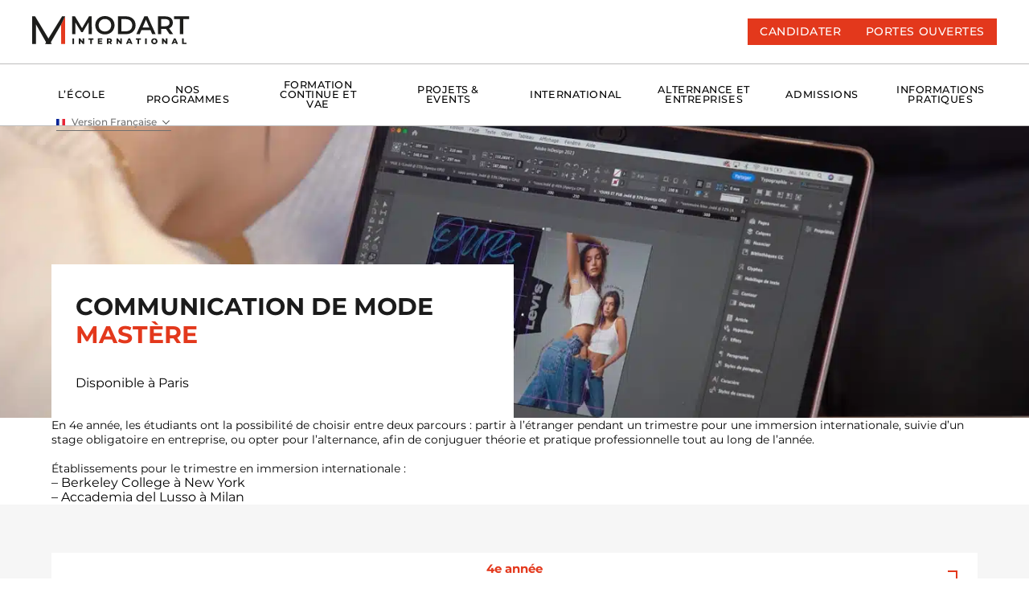

--- FILE ---
content_type: text/html; charset=UTF-8
request_url: https://modart-paris.com/formations/mastere-communication-de-mode/
body_size: 34788
content:

<!doctype html>
<!--[if lt IE 9]><html class="no-js no-svg ie lt-ie9 lt-ie8 lt-ie7" lang="fr-FR"> <![endif]-->
<!--[if IE 9]><html class="no-js no-svg ie ie9 lt-ie9 lt-ie8" lang="fr-FR"> <![endif]-->
<!--[if gt IE 9]><!--><html class="no-js no-svg" lang="fr-FR"> <!--<![endif]-->
<head>
<!-- Google Tag Manager -->
    <script>
        (function(w,d,s,l,i){w[l]=w[l]||[];w[l].push({'gtm.start':
        new Date().getTime(),event:'gtm.js'});var f=d.getElementsByTagName(s)[0],
        j=d.createElement(s),dl=l!='dataLayer'?'&l='+l:'';j.async=true;j.src=
        'https://www.googletagmanager.com/gtm.js?id='+i+dl;f.parentNode.insertBefore(j,f);
        })(window,document,'script','dataLayer','GTM-NV4QR5F');
    </script>
 <!-- End Google Tag Manager -->
    <meta charset="UTF-8" />
    <link rel="stylesheet" href="https://modart-paris.com/sites/themes/modart-paris/style.css" type="text/css" media="screen" />
    <meta http-equiv="Content-Type" content="text/html; charset=UTF-8" />
    <meta http-equiv="X-UA-Compatible" content="IE=edge">
    <meta name="viewport" content="width=device-width, initial-scale=1">
    <link rel="author" href="https://modart-paris.com/sites/themes/modart-paris/humans.txt" />
    <link rel="pingback" href="https://modart-paris.com/xmlrpc.php" />
    <link rel="profile" href="http://gmpg.org/xfn/11">
    <meta name='robots' content='index, follow, max-image-preview:large, max-snippet:-1, max-video-preview:-1' />

	<!-- This site is optimized with the Yoast SEO plugin v21.5 - https://yoast.com/wordpress/plugins/seo/ -->
	<title>Mastère Communication de mode | MODART International</title>
	<meta name="description" content="Devenez un expert en communication de mode grâce à notre Mastère spécialisé. Explorez les tendances, stratégies marketing et gestion de projets dans l&#039;industrie de la mode de demain" />
	<link rel="canonical" href="https://modart-paris.com/formations/mastere-communication-de-mode/" />
	<meta property="og:locale" content="fr_FR" />
	<meta property="og:type" content="article" />
	<meta property="og:title" content="Mastère Communication de mode | MODART International" />
	<meta property="og:description" content="Devenez un expert en communication de mode grâce à notre Mastère spécialisé. Explorez les tendances, stratégies marketing et gestion de projets dans l&#039;industrie de la mode de demain" />
	<meta property="og:url" content="https://modart-paris.com/formations/mastere-communication-de-mode/" />
	<meta property="og:site_name" content="Modart-paris" />
	<meta property="article:modified_time" content="2025-11-19T16:40:11+00:00" />
	<meta name="twitter:card" content="summary_large_image" />
	<script type="application/ld+json" class="yoast-schema-graph">{"@context":"https://schema.org","@graph":[{"@type":"WebPage","@id":"https://modart-paris.com/formations/mastere-communication-de-mode/","url":"https://modart-paris.com/formations/mastere-communication-de-mode/","name":"Mastère Communication de mode | MODART International","isPartOf":{"@id":"https://modart-paris.com/#website"},"datePublished":"2021-06-22T15:21:10+00:00","dateModified":"2025-11-19T16:40:11+00:00","description":"Devenez un expert en communication de mode grâce à notre Mastère spécialisé. Explorez les tendances, stratégies marketing et gestion de projets dans l'industrie de la mode de demain","breadcrumb":{"@id":"https://modart-paris.com/formations/mastere-communication-de-mode/#breadcrumb"},"inLanguage":"fr-FR","potentialAction":[{"@type":"ReadAction","target":["https://modart-paris.com/formations/mastere-communication-de-mode/"]}]},{"@type":"BreadcrumbList","@id":"https://modart-paris.com/formations/mastere-communication-de-mode/#breadcrumb","itemListElement":[{"@type":"ListItem","position":1,"name":"Formations","item":"https://modart-paris.com/formations/"},{"@type":"ListItem","position":2,"name":"Mastère Communication de Mode"}]},{"@type":"WebSite","@id":"https://modart-paris.com/#website","url":"https://modart-paris.com/","name":"Modart-paris","description":"Un site utilisant WordPress","potentialAction":[{"@type":"SearchAction","target":{"@type":"EntryPoint","urlTemplate":"https://modart-paris.com/?s={search_term_string}"},"query-input":"required name=search_term_string"}],"inLanguage":"fr-FR"}]}</script>
	<!-- / Yoast SEO plugin. -->


<script type='application/javascript'>console.log('PixelYourSite PRO version 9.11.0.1');</script>
<link rel='dns-prefetch' href='//libs.gesapp.fr' />
<link href='https://fonts.gstatic.com' crossorigin rel='preconnect' />
<link rel="alternate" type="application/rss+xml" title="Modart-paris &raquo; Flux" href="https://modart-paris.com/feed/" />
<link rel="alternate" type="application/rss+xml" title="Modart-paris &raquo; Flux des commentaires" href="https://modart-paris.com/comments/feed/" />
<link rel='stylesheet' id='wp-block-library-css' href='https://modart-paris.com/wp-includes/css/dist/block-library/style.min.css' type='text/css' media='all' />
<style id='classic-theme-styles-inline-css' type='text/css'>
/*! This file is auto-generated */
.wp-block-button__link{color:#fff;background-color:#32373c;border-radius:9999px;box-shadow:none;text-decoration:none;padding:calc(.667em + 2px) calc(1.333em + 2px);font-size:1.125em}.wp-block-file__button{background:#32373c;color:#fff;text-decoration:none}
</style>
<style id='global-styles-inline-css' type='text/css'>
body{--wp--preset--color--black: #000000;--wp--preset--color--cyan-bluish-gray: #abb8c3;--wp--preset--color--white: #ffffff;--wp--preset--color--pale-pink: #f78da7;--wp--preset--color--vivid-red: #cf2e2e;--wp--preset--color--luminous-vivid-orange: #ff6900;--wp--preset--color--luminous-vivid-amber: #fcb900;--wp--preset--color--light-green-cyan: #7bdcb5;--wp--preset--color--vivid-green-cyan: #00d084;--wp--preset--color--pale-cyan-blue: #8ed1fc;--wp--preset--color--vivid-cyan-blue: #0693e3;--wp--preset--color--vivid-purple: #9b51e0;--wp--preset--gradient--vivid-cyan-blue-to-vivid-purple: linear-gradient(135deg,rgba(6,147,227,1) 0%,rgb(155,81,224) 100%);--wp--preset--gradient--light-green-cyan-to-vivid-green-cyan: linear-gradient(135deg,rgb(122,220,180) 0%,rgb(0,208,130) 100%);--wp--preset--gradient--luminous-vivid-amber-to-luminous-vivid-orange: linear-gradient(135deg,rgba(252,185,0,1) 0%,rgba(255,105,0,1) 100%);--wp--preset--gradient--luminous-vivid-orange-to-vivid-red: linear-gradient(135deg,rgba(255,105,0,1) 0%,rgb(207,46,46) 100%);--wp--preset--gradient--very-light-gray-to-cyan-bluish-gray: linear-gradient(135deg,rgb(238,238,238) 0%,rgb(169,184,195) 100%);--wp--preset--gradient--cool-to-warm-spectrum: linear-gradient(135deg,rgb(74,234,220) 0%,rgb(151,120,209) 20%,rgb(207,42,186) 40%,rgb(238,44,130) 60%,rgb(251,105,98) 80%,rgb(254,248,76) 100%);--wp--preset--gradient--blush-light-purple: linear-gradient(135deg,rgb(255,206,236) 0%,rgb(152,150,240) 100%);--wp--preset--gradient--blush-bordeaux: linear-gradient(135deg,rgb(254,205,165) 0%,rgb(254,45,45) 50%,rgb(107,0,62) 100%);--wp--preset--gradient--luminous-dusk: linear-gradient(135deg,rgb(255,203,112) 0%,rgb(199,81,192) 50%,rgb(65,88,208) 100%);--wp--preset--gradient--pale-ocean: linear-gradient(135deg,rgb(255,245,203) 0%,rgb(182,227,212) 50%,rgb(51,167,181) 100%);--wp--preset--gradient--electric-grass: linear-gradient(135deg,rgb(202,248,128) 0%,rgb(113,206,126) 100%);--wp--preset--gradient--midnight: linear-gradient(135deg,rgb(2,3,129) 0%,rgb(40,116,252) 100%);--wp--preset--font-size--small: 13px;--wp--preset--font-size--medium: 20px;--wp--preset--font-size--large: 36px;--wp--preset--font-size--x-large: 42px;--wp--preset--spacing--20: 0.44rem;--wp--preset--spacing--30: 0.67rem;--wp--preset--spacing--40: 1rem;--wp--preset--spacing--50: 1.5rem;--wp--preset--spacing--60: 2.25rem;--wp--preset--spacing--70: 3.38rem;--wp--preset--spacing--80: 5.06rem;--wp--preset--shadow--natural: 6px 6px 9px rgba(0, 0, 0, 0.2);--wp--preset--shadow--deep: 12px 12px 50px rgba(0, 0, 0, 0.4);--wp--preset--shadow--sharp: 6px 6px 0px rgba(0, 0, 0, 0.2);--wp--preset--shadow--outlined: 6px 6px 0px -3px rgba(255, 255, 255, 1), 6px 6px rgba(0, 0, 0, 1);--wp--preset--shadow--crisp: 6px 6px 0px rgba(0, 0, 0, 1);}:where(.is-layout-flex){gap: 0.5em;}:where(.is-layout-grid){gap: 0.5em;}body .is-layout-flow > .alignleft{float: left;margin-inline-start: 0;margin-inline-end: 2em;}body .is-layout-flow > .alignright{float: right;margin-inline-start: 2em;margin-inline-end: 0;}body .is-layout-flow > .aligncenter{margin-left: auto !important;margin-right: auto !important;}body .is-layout-constrained > .alignleft{float: left;margin-inline-start: 0;margin-inline-end: 2em;}body .is-layout-constrained > .alignright{float: right;margin-inline-start: 2em;margin-inline-end: 0;}body .is-layout-constrained > .aligncenter{margin-left: auto !important;margin-right: auto !important;}body .is-layout-constrained > :where(:not(.alignleft):not(.alignright):not(.alignfull)){max-width: var(--wp--style--global--content-size);margin-left: auto !important;margin-right: auto !important;}body .is-layout-constrained > .alignwide{max-width: var(--wp--style--global--wide-size);}body .is-layout-flex{display: flex;}body .is-layout-flex{flex-wrap: wrap;align-items: center;}body .is-layout-flex > *{margin: 0;}body .is-layout-grid{display: grid;}body .is-layout-grid > *{margin: 0;}:where(.wp-block-columns.is-layout-flex){gap: 2em;}:where(.wp-block-columns.is-layout-grid){gap: 2em;}:where(.wp-block-post-template.is-layout-flex){gap: 1.25em;}:where(.wp-block-post-template.is-layout-grid){gap: 1.25em;}.has-black-color{color: var(--wp--preset--color--black) !important;}.has-cyan-bluish-gray-color{color: var(--wp--preset--color--cyan-bluish-gray) !important;}.has-white-color{color: var(--wp--preset--color--white) !important;}.has-pale-pink-color{color: var(--wp--preset--color--pale-pink) !important;}.has-vivid-red-color{color: var(--wp--preset--color--vivid-red) !important;}.has-luminous-vivid-orange-color{color: var(--wp--preset--color--luminous-vivid-orange) !important;}.has-luminous-vivid-amber-color{color: var(--wp--preset--color--luminous-vivid-amber) !important;}.has-light-green-cyan-color{color: var(--wp--preset--color--light-green-cyan) !important;}.has-vivid-green-cyan-color{color: var(--wp--preset--color--vivid-green-cyan) !important;}.has-pale-cyan-blue-color{color: var(--wp--preset--color--pale-cyan-blue) !important;}.has-vivid-cyan-blue-color{color: var(--wp--preset--color--vivid-cyan-blue) !important;}.has-vivid-purple-color{color: var(--wp--preset--color--vivid-purple) !important;}.has-black-background-color{background-color: var(--wp--preset--color--black) !important;}.has-cyan-bluish-gray-background-color{background-color: var(--wp--preset--color--cyan-bluish-gray) !important;}.has-white-background-color{background-color: var(--wp--preset--color--white) !important;}.has-pale-pink-background-color{background-color: var(--wp--preset--color--pale-pink) !important;}.has-vivid-red-background-color{background-color: var(--wp--preset--color--vivid-red) !important;}.has-luminous-vivid-orange-background-color{background-color: var(--wp--preset--color--luminous-vivid-orange) !important;}.has-luminous-vivid-amber-background-color{background-color: var(--wp--preset--color--luminous-vivid-amber) !important;}.has-light-green-cyan-background-color{background-color: var(--wp--preset--color--light-green-cyan) !important;}.has-vivid-green-cyan-background-color{background-color: var(--wp--preset--color--vivid-green-cyan) !important;}.has-pale-cyan-blue-background-color{background-color: var(--wp--preset--color--pale-cyan-blue) !important;}.has-vivid-cyan-blue-background-color{background-color: var(--wp--preset--color--vivid-cyan-blue) !important;}.has-vivid-purple-background-color{background-color: var(--wp--preset--color--vivid-purple) !important;}.has-black-border-color{border-color: var(--wp--preset--color--black) !important;}.has-cyan-bluish-gray-border-color{border-color: var(--wp--preset--color--cyan-bluish-gray) !important;}.has-white-border-color{border-color: var(--wp--preset--color--white) !important;}.has-pale-pink-border-color{border-color: var(--wp--preset--color--pale-pink) !important;}.has-vivid-red-border-color{border-color: var(--wp--preset--color--vivid-red) !important;}.has-luminous-vivid-orange-border-color{border-color: var(--wp--preset--color--luminous-vivid-orange) !important;}.has-luminous-vivid-amber-border-color{border-color: var(--wp--preset--color--luminous-vivid-amber) !important;}.has-light-green-cyan-border-color{border-color: var(--wp--preset--color--light-green-cyan) !important;}.has-vivid-green-cyan-border-color{border-color: var(--wp--preset--color--vivid-green-cyan) !important;}.has-pale-cyan-blue-border-color{border-color: var(--wp--preset--color--pale-cyan-blue) !important;}.has-vivid-cyan-blue-border-color{border-color: var(--wp--preset--color--vivid-cyan-blue) !important;}.has-vivid-purple-border-color{border-color: var(--wp--preset--color--vivid-purple) !important;}.has-vivid-cyan-blue-to-vivid-purple-gradient-background{background: var(--wp--preset--gradient--vivid-cyan-blue-to-vivid-purple) !important;}.has-light-green-cyan-to-vivid-green-cyan-gradient-background{background: var(--wp--preset--gradient--light-green-cyan-to-vivid-green-cyan) !important;}.has-luminous-vivid-amber-to-luminous-vivid-orange-gradient-background{background: var(--wp--preset--gradient--luminous-vivid-amber-to-luminous-vivid-orange) !important;}.has-luminous-vivid-orange-to-vivid-red-gradient-background{background: var(--wp--preset--gradient--luminous-vivid-orange-to-vivid-red) !important;}.has-very-light-gray-to-cyan-bluish-gray-gradient-background{background: var(--wp--preset--gradient--very-light-gray-to-cyan-bluish-gray) !important;}.has-cool-to-warm-spectrum-gradient-background{background: var(--wp--preset--gradient--cool-to-warm-spectrum) !important;}.has-blush-light-purple-gradient-background{background: var(--wp--preset--gradient--blush-light-purple) !important;}.has-blush-bordeaux-gradient-background{background: var(--wp--preset--gradient--blush-bordeaux) !important;}.has-luminous-dusk-gradient-background{background: var(--wp--preset--gradient--luminous-dusk) !important;}.has-pale-ocean-gradient-background{background: var(--wp--preset--gradient--pale-ocean) !important;}.has-electric-grass-gradient-background{background: var(--wp--preset--gradient--electric-grass) !important;}.has-midnight-gradient-background{background: var(--wp--preset--gradient--midnight) !important;}.has-small-font-size{font-size: var(--wp--preset--font-size--small) !important;}.has-medium-font-size{font-size: var(--wp--preset--font-size--medium) !important;}.has-large-font-size{font-size: var(--wp--preset--font-size--large) !important;}.has-x-large-font-size{font-size: var(--wp--preset--font-size--x-large) !important;}
.wp-block-navigation a:where(:not(.wp-element-button)){color: inherit;}
:where(.wp-block-post-template.is-layout-flex){gap: 1.25em;}:where(.wp-block-post-template.is-layout-grid){gap: 1.25em;}
:where(.wp-block-columns.is-layout-flex){gap: 2em;}:where(.wp-block-columns.is-layout-grid){gap: 2em;}
.wp-block-pullquote{font-size: 1.5em;line-height: 1.6;}
</style>
<link rel='stylesheet' id='site-style-css' href='https://modart-paris.com/sites/themes/modart-paris/assets/css/style.css' type='text/css' media='all' />
<script type='text/javascript' src='https://modart-paris.com/shared/apps/themeCore/assets/js/cookies.lead.js' defer='defer' id='cookie-lead-js'></script>
<script type='text/javascript' src='https://libs.gesapp.fr/jquery/js/jquery-3.2.1.min.js' defer='defer' id='jquery-js'></script>
<script type='text/javascript' src='https://modart-paris.com/sites/plugins/pixelyoursite-super-pack/dist/scripts/public.js' defer='defer' id='pys_sp_public_js-js'></script>
<script type='text/javascript' src='https://modart-paris.com/sites/plugins/pixelyoursite-pro/dist/scripts/js.cookie-2.1.3.min.js' defer='defer' id='js-cookie-pys-js'></script>
<script type='text/javascript' src='https://modart-paris.com/sites/plugins/pixelyoursite-pro/dist/scripts/jquery.bind-first-0.2.3.min.js' defer='defer' id='jquery-bind-first-js'></script>
<script type='text/javascript' id='pys-js-extra'>
/* <![CDATA[ */
var pysOptions = {"staticEvents":{"facebook":{"init_event":[{"delay":0,"type":"static","name":"PageView","eventID":"db265033-1389-4f94-aab3-6e8693058d7e","pixelIds":["302748630841846","2625213444452075 "],"params":{"page_title":"Mast\u00e8re Communication de Mode","post_type":"page","post_id":88,"plugin":"PixelYourSite","event_url":"modart-paris.com\/formations\/mastere-communication-de-mode\/","user_role":"guest"},"e_id":"init_event","ids":[],"hasTimeWindow":false,"timeWindow":0,"woo_order":"","edd_order":""}]}},"dynamicEvents":[],"triggerEvents":[],"triggerEventTypes":[],"facebook":{"pixelIds":["302748630841846","2625213444452075 "],"advancedMatchingEnabled":true,"advancedMatching":[],"removeMetadata":false,"wooVariableAsSimple":false,"serverApiEnabled":true,"wooCRSendFromServer":false,"send_external_id":true,"hide_pixels":[]},"debug":"","siteUrl":"https:\/\/modart-paris.com","ajaxUrl":"https:\/\/modart-paris.com\/wp-admin\/admin-ajax.php","ajax_event":"98cbc7af32","trackUTMs":"1","trackTrafficSource":"1","user_id":"0","enable_lading_page_param":"1","cookie_duration":"7","enable_event_day_param":"1","enable_event_month_param":"1","enable_event_time_param":"1","enable_remove_target_url_param":"1","enable_remove_download_url_param":"1","visit_data_model":"first_visit","last_visit_duration":"60","enable_auto_save_advance_matching":"","advance_matching_fn_names":["","first_name","first-name","first name","name"],"advance_matching_ln_names":["","last_name","last-name","last name"],"advance_matching_tel_names":["","phone","tel"],"enable_success_send_form":"","enable_automatic_events":"","enable_event_video":"1","ajaxForServerEvent":"1","send_external_id":"1","external_id_expire":"180","gdpr":{"ajax_enabled":false,"all_disabled_by_api":false,"facebook_disabled_by_api":false,"tiktok_disabled_by_api":false,"analytics_disabled_by_api":false,"google_ads_disabled_by_api":false,"pinterest_disabled_by_api":false,"bing_disabled_by_api":false,"externalID_disabled_by_api":false,"facebook_prior_consent_enabled":true,"tiktok_prior_consent_enabled":true,"analytics_prior_consent_enabled":true,"google_ads_prior_consent_enabled":true,"pinterest_prior_consent_enabled":true,"bing_prior_consent_enabled":true,"cookiebot_integration_enabled":false,"cookiebot_facebook_consent_category":"marketing","cookiebot_tiktok_consent_category":"marketing","cookiebot_analytics_consent_category":"statistics","cookiebot_google_ads_consent_category":"marketing","cookiebot_pinterest_consent_category":"marketing","cookiebot_bing_consent_category":"marketing","cookie_notice_integration_enabled":false,"cookie_law_info_integration_enabled":false,"real_cookie_banner_integration_enabled":false,"consent_magic_integration_enabled":false},"cookie":{"disabled_all_cookie":false,"disabled_start_session_cookie":false,"disabled_advanced_form_data_cookie":false,"disabled_landing_page_cookie":false,"disabled_first_visit_cookie":false,"disabled_trafficsource_cookie":false,"disabled_utmTerms_cookie":false,"disabled_utmId_cookie":false},"tracking_analytics":{"TrafficSource":"direct","TrafficLanding":"https:\/\/modart-paris.com\/formations\/mastere-communication-de-mode\/","TrafficUtms":[],"TrafficUtmsId":[]},"automatic":{"enable_youtube":true,"enable_vimeo":true,"enable_video":true},"woo":{"enabled":false},"edd":{"enabled":false}};
/* ]]> */
</script>
<script type='text/javascript' src='https://modart-paris.com/sites/plugins/pixelyoursite-pro/dist/scripts/public.js' defer='defer' id='pys-js'></script>
<link rel="https://api.w.org/" href="https://modart-paris.com/wp-json/" /><link rel="alternate" type="application/json" href="https://modart-paris.com/wp-json/wp/v2/pages/88" /><link rel="EditURI" type="application/rsd+xml" title="RSD" href="https://modart-paris.com/xmlrpc.php?rsd" />
<meta name="generator" content="WordPress 6.3.2" />
<link rel='shortlink' href='https://modart-paris.com/?p=88' />
<link rel="alternate" type="application/json+oembed" href="https://modart-paris.com/wp-json/oembed/1.0/embed?url=https%3A%2F%2Fmodart-paris.com%2Fformations%2Fmastere-communication-de-mode%2F" />
<link rel="alternate" type="text/xml+oembed" href="https://modart-paris.com/wp-json/oembed/1.0/embed?url=https%3A%2F%2Fmodart-paris.com%2Fformations%2Fmastere-communication-de-mode%2F&#038;format=xml" />
<link rel="icon" href="https://modart-paris.com/images/cropped-android-chrome-512x512-2-32x32.png" sizes="32x32" />
<link rel="icon" href="https://modart-paris.com/images/cropped-android-chrome-512x512-2-192x192.png" sizes="192x192" />
<link rel="apple-touch-icon" href="https://modart-paris.com/images/cropped-android-chrome-512x512-2-180x180.png" />
<meta name="msapplication-TileImage" content="https://modart-paris.com/images/cropped-android-chrome-512x512-2-270x270.png" />
<noscript><style id="rocket-lazyload-nojs-css">.rll-youtube-player, [data-lazy-src]{display:none !important;}</style></noscript>
		
	<script type="text/javascript" src="https://choices.consentframework.com/js/pa/28365/c/PCJBO/cmp" async></script>
	<script type="text/javascript" src="https://cache.consentframework.com/js/pa/28365/c/PCJBO/stub"></script>
	
	</head>

	<body class="page-template-default page page-id-88 page-child parent-pageid-13" data-template="base.twig" env="production">
		<!-- Google Tag Manager (noscript) -->
				<noscript><iframe src="https://www.googletagmanager.com/ns.html?id=GTM-NV4QR5F" height="0" width="0" style="display:none;visibility:hidden"></iframe></noscript>
		<!-- End Google Tag Manager (noscript) -->

		<svg style="display:none;" id="Calque_2"
    xmlns="http://www.w3.org/2000/svg" viewBox="0 0 1166.69 375.1">

    <symbol id="svg-une-ecole-ges-def" viewBox="0 0 1166.69 375.1">
        <defs>
            <style>.cls-1{fill:#1e1838;}</style>
        </defs>
        <g id="Calque_1-2">
            <g>
                <g>
                    <path class="cls-1" d="m317.85,187.11h0c-19.18-32.76-66.7-31.58-87.95,0h0c21.25,31.58,68.76,33.05,87.95,0h0c0,.3,0,0,0,0"/>
                    <path class="cls-1" d="m364.48,269.45h0c-2.66-37.78-46.04-57.84-78.8-38.66h0c5.02,37.48,47.22,59.62,78.8,38.66h0"/>
                    <path class="cls-1" d="m248.49,375.1h0s0-.3,0,0c25.38-28.33,9.15-73.19-27.45-83.52h0c-23.31,29.81-9.74,75.55,27.45,83.52h0"/>
                    <path class="cls-1" d="m214.56,222.23h0c-9.74,36.6,25.09,69.35,62.27,61.98h0c7.38-37.19-25.68-71.72-62.27-61.98h0"/>
                    <path class="cls-1" d="m0,269.45h0c2.66-37.78,46.04-57.84,78.8-38.66h0c-5.02,37.48-47.22,59.62-78.8,38.66h0"/>
                    <path class="cls-1" d="m115.98,375.1h0s0-.3,0,0c-25.38-28.33-9.15-73.19,27.45-83.52h0c23.31,29.81,9.74,75.55-27.45,83.52h0"/>
                    <path class="cls-1" d="m182.39,234.62h0c32.76,19.18,31.58,66.7,0,87.95h0c-31.58-21.25-32.76-68.76,0-87.95h0"/>
                    <path class="cls-1" d="m150.22,222.23h0c9.74,36.6-25.09,69.35-62.27,61.98h0c-7.38-37.19,25.68-71.72,62.27-61.98h0"/>
                    <path class="cls-1" d="m364.48,105.65h0c-2.66,37.78-46.04,57.84-78.8,38.66h0c5.02-37.48,47.22-59.91,78.8-38.66h0"/>
                    <path class="cls-1" d="m248.49,0h0c25.38,28.33,9.15,73.19-27.45,83.52h0c-23.31-29.81-9.74-75.55,27.45-83.52h0"/>
                    <path class="cls-1" d="m214.85,152.87h0c-9.74-36.6,25.09-69.35,62.27-61.98h0c7.08,37.19-25.68,71.72-62.27,61.98h0"/>
                    <path class="cls-1" d="m46.63,187.7h0c19.18,32.76,66.7,31.58,87.95,0h0c-21.25-31.58-68.76-32.76-87.95,0h0"/>
                    <path class="cls-1" d="m0,105.65h0c2.66,37.78,46.04,57.84,78.8,38.66h0C73.78,106.83,31.58,84.41,0,105.65h0"/>
                    <path class="cls-1" d="m115.98,0h0c-25.38,28.33-9.15,73.19,27.45,83.52h0C166.75,53.71,153.17,7.97,115.98,0h0"/>
                    <path class="cls-1" d="m182.39,139.89h0c32.76-19.18,31.58-66.7,0-87.95h0c-31.58,21.25-32.76,68.76,0,87.95h0"/>
                    <path class="cls-1" d="m149.92,152.87h0c9.74-36.6-25.09-69.35-62.27-61.98h0c-7.08,37.19,25.68,71.72,62.27,61.98h0"/>
                </g>
                <g>
                    <path class="cls-1" d="m421.45,85.47h12.93v43.74c0,3.75.32,6.42.98,7.99.66,1.56,1.75,2.8,3.27,3.73s3.36,1.41,5.5,1.41c2.27,0,4.22-.53,5.85-1.58,1.65-1.03,2.78-2.36,3.42-3.96.62-1.61.94-4.69.94-9.21v-42.13h12.91v40.33c0,6.79-.38,11.52-1.14,14.15-.77,2.65-2.23,5.18-4.39,7.64s-4.65,4.26-7.47,5.44c-2.81,1.18-6.1,1.78-9.83,1.78-4.92,0-9.18-1.13-12.82-3.38-3.62-2.25-6.23-5.09-7.79-8.46-1.56-3.4-2.35-9.12-2.35-17.17v-40.33Z"/>
                    <path class="cls-1" d="m482.23,85.47h12.35l28.94,44.51v-44.51h12.87v67.63h-12.38l-28.9-44.36v44.36h-12.87v-67.63Z"/>
                    <path class="cls-1" d="m551.89,85.47h36.91v12.59h-24.13v12.23h24.13v12.37h-24.13v17.79h24.13v12.65h-36.91v-67.63Z"/>
                    <path class="cls-1" d="m627.19,85.47h36.91v12.59h-24.13v12.23h24.13v12.37h-24.13v17.79h24.13v12.65h-36.91v-67.63Zm20.74-23.27h14.84l-16.81,18.03h-9.03l11-18.03Z"/>
                    <path class="cls-1" d="m738.26,97.35l-9.01,8.59c-6.12-6.47-13-9.72-20.66-9.72-6.47,0-11.92,2.21-16.34,6.62-4.41,4.43-6.62,9.87-6.62,16.34,0,4.5.98,8.52,2.93,12.01,1.97,3.51,4.75,6.25,8.31,8.24,3.58,1.99,7.58,3,11.95,3,3.73,0,7.15-.71,10.25-2.1s6.49-3.94,10.19-7.62l8.73,9.1c-4.99,4.88-9.7,8.26-14.15,10.15-4.45,1.88-9.51,2.83-15.22,2.83-10.51,0-19.12-3.34-25.82-10-6.7-6.66-10.04-15.22-10.04-25.63,0-6.74,1.52-12.74,4.58-17.98,3.04-5.24,7.41-9.46,13.1-12.65,5.69-3.19,11.8-4.79,18.37-4.79,5.57,0,10.94,1.18,16.1,3.55,5.16,2.35,9.63,5.7,13.36,10.04Z"/>
                    <path class="cls-1" d="m781.46,83.76c9.57,0,17.79,3.47,24.68,10.4,6.89,6.92,10.34,15.37,10.34,25.33s-3.4,18.22-10.19,25.05c-6.79,6.85-15.05,10.26-24.73,10.26s-18.58-3.51-25.3-10.53c-6.72-7.02-10.08-15.37-10.08-25.01,0-6.47,1.56-12.42,4.69-17.85s7.43-9.72,12.89-12.89c5.48-3.17,11.37-4.77,17.7-4.77Zm-.13,12.61c-6.27,0-11.52,2.18-15.78,6.53-4.28,4.35-6.4,9.87-6.4,16.59,0,7.49,2.68,13.4,8.05,17.75,4.17,3.4,8.95,5.1,14.36,5.1,6.1,0,11.3-2.21,15.59-6.62,4.3-4.41,6.46-9.85,6.46-16.33s-2.18-11.88-6.49-16.34c-4.33-4.45-9.59-6.68-15.78-6.68Z"/>
                    <path class="cls-1" d="m828.62,85.47h12.87v55.36h18.75v12.27h-31.62v-67.63Z"/>
                    <path class="cls-1" d="m870.07,85.47h36.91v12.59h-24.13v12.23h24.13v12.37h-24.13v17.79h24.13v12.65h-36.91v-67.63Z"/>
                    <path class="cls-1" d="m945.37,85.47h15.26c9.83,0,17.13,1.22,21.9,3.66,4.79,2.44,8.73,6.4,11.8,11.88,3.1,5.5,4.65,11.9,4.65,19.22,0,5.22-.86,10-2.61,14.37-1.73,4.37-4.11,7.99-7.15,10.86-3.06,2.89-6.36,4.88-9.91,5.99-3.55,1.11-9.7,1.65-18.46,1.65h-15.48v-67.63Zm12.78,12.42v42.65h5.99c5.87,0,10.15-.68,12.8-2.03,2.65-1.35,4.82-3.62,6.51-6.81,1.67-3.19,2.51-7.11,2.51-11.78,0-7.17-2.01-12.74-6.02-16.7-3.6-3.57-9.42-5.33-17.41-5.33h-4.37Z"/>
                    <path class="cls-1" d="m1010.79,85.47h12.93v43.74c0,3.75.32,6.42.98,7.99.66,1.56,1.75,2.8,3.27,3.73,1.52.94,3.36,1.41,5.5,1.41,2.27,0,4.22-.53,5.85-1.58,1.65-1.03,2.78-2.36,3.42-3.96.62-1.61.94-4.69.94-9.21v-42.13h12.91v40.33c0,6.79-.38,11.52-1.14,14.15-.77,2.65-2.23,5.18-4.39,7.64-2.16,2.46-4.65,4.26-7.47,5.44-2.81,1.18-6.1,1.78-9.83,1.78-4.92,0-9.18-1.13-12.82-3.38-3.62-2.25-6.23-5.09-7.79-8.46-1.56-3.4-2.35-9.12-2.35-17.17v-40.33Z"/>
                    <path class="cls-1" d="m424.72,195.19h16.7c9.14,0,15.65.81,19.53,2.46,3.88,1.61,7,4.33,9.36,8.13s3.55,8.28,3.55,13.45c0,5.44-1.31,9.98-3.9,13.66-2.61,3.64-6.55,6.42-11.8,8.29l19.61,36.82h-17.23l-18.61-35.07h-1.44v35.07h-15.76v-82.81Zm15.76,32.37h4.94c5.01,0,8.46-.66,10.36-1.97,1.9-1.33,2.83-3.51,2.83-6.55,0-1.82-.47-3.4-1.41-4.73s-2.18-2.29-3.75-2.87c-1.58-.58-4.45-.88-8.65-.88h-4.32v17Z"/>
                    <path class="cls-1" d="m490.58,195.19h45.21v15.42h-29.56v14.97h29.56v15.14h-29.56v21.79h29.56v15.48h-45.21v-82.81Zm25.39-28.49h18.18l-20.6,22.07h-11.03l13.45-22.07Z"/>
                    <path class="cls-1" d="m593.94,206.45l-11.67,10.3c-4.11-5.7-8.28-8.56-12.52-8.56-2.08,0-3.77.56-5.09,1.65-1.31,1.13-1.97,2.36-1.97,3.75s.47,2.7,1.41,3.94c1.28,1.65,5.14,5.2,11.56,10.64,6.02,5.03,9.66,8.2,10.94,9.51,3.19,3.23,5.46,6.32,6.79,9.27,1.33,2.95,2.01,6.15,2.01,9.65,0,6.79-2.35,12.4-7.04,16.83-4.71,4.43-10.83,6.64-18.37,6.64-5.91,0-11.05-1.44-15.42-4.33-4.37-2.89-8.13-7.43-11.24-13.62l13.25-7.99c3.98,7.32,8.58,10.98,13.75,10.98,2.7,0,4.99-.79,6.83-2.36,1.84-1.58,2.76-3.4,2.76-5.46,0-1.88-.69-3.75-2.08-5.63s-4.47-4.75-9.19-8.61c-9.03-7.36-14.84-13.04-17.49-17.02-2.63-4.02-3.94-7.99-3.94-11.97,0-5.74,2.2-10.66,6.57-14.79,4.37-4.09,9.78-6.15,16.19-6.15,4.15,0,8.07.96,11.82,2.87,3.73,1.91,7.79,5.4,12.14,10.47Z"/>
                    <path class="cls-1" d="m610.49,195.19h45.21v15.42h-29.56v14.97h29.56v15.14h-29.56v21.79h29.56v15.48h-45.21v-82.81Z"/>
                    <path class="cls-1" d="m695.65,195.19h15.99l31.86,82.81h-16.4l-6.47-17.06h-33.78l-6.74,17.06h-16.4l31.94-82.81Zm8.11,21.96l-11.13,28.43h22.16l-11.03-28.43Z"/>
                    <path class="cls-1" d="m755.11,195.19h15.82v53.56c0,4.62.39,7.86,1.22,9.78.79,1.91,2.14,3.45,3.98,4.6,1.88,1.14,4.11,1.71,6.74,1.71,2.78,0,5.16-.64,7.19-1.91,1.99-1.28,3.38-2.89,4.17-4.86.75-1.97,1.14-5.72,1.14-11.28v-51.59h15.82v49.37c0,8.33-.47,14.11-1.41,17.34-.94,3.23-2.72,6.34-5.39,9.35-2.63,3-5.69,5.24-9.14,6.68-3.45,1.43-7.47,2.16-12.05,2.16-6,0-11.24-1.37-15.67-4.15-4.47-2.74-7.64-6.19-9.55-10.36-1.91-4.13-2.87-11.15-2.87-21.02v-49.37Z"/>
                    <path class="cls-1" d="m938.19,208.7l-11.11,10.98c-7.02-7.43-15.2-11.15-24.56-11.15-8.14,0-14.97,2.7-20.47,8.11-5.5,5.4-8.26,11.97-8.26,19.7s2.85,14.77,8.56,20.32c5.72,5.55,12.76,8.33,21.15,8.33,5.44,0,10.04-1.14,13.77-3.43,3.73-2.29,6.76-5.87,9.04-10.75h-23.98v-14.81h41.66l.11,3.49c0,7.24-1.88,14.11-5.63,20.6-3.75,6.49-8.61,11.45-14.58,14.86-5.97,3.42-12.97,5.12-21,5.12-8.59,0-16.27-1.88-22.99-5.61-6.76-3.72-12.08-9.04-15.99-15.95-3.94-6.91-5.89-14.36-5.89-22.35,0-10.96,3.62-20.49,10.86-28.6,8.59-9.65,19.78-14.47,33.55-14.47,7.21,0,13.94,1.33,20.21,4,5.29,2.25,10.47,6.12,15.54,11.6Z"/>
                    <path class="cls-1" d="m958.62,195.19h45.21v15.42h-29.56v14.97h29.56v15.14h-29.56v21.79h29.56v15.48h-45.21v-82.81Z"/>
                    <path class="cls-1" d="m1061.98,206.45l-11.67,10.3c-4.11-5.7-8.28-8.56-12.52-8.56-2.08,0-3.77.56-5.09,1.65-1.31,1.13-1.97,2.36-1.97,3.75s.47,2.7,1.41,3.94c1.28,1.65,5.14,5.2,11.56,10.64,6.02,5.03,9.66,8.2,10.94,9.51,3.19,3.23,5.46,6.32,6.79,9.27,1.33,2.95,2.01,6.15,2.01,9.65,0,6.79-2.35,12.4-7.04,16.83-4.71,4.43-10.83,6.64-18.37,6.64-5.91,0-11.05-1.44-15.42-4.33-4.37-2.89-8.13-7.43-11.24-13.62l13.25-7.99c3.98,7.32,8.58,10.98,13.75,10.98,2.7,0,4.99-.79,6.83-2.36,1.84-1.58,2.76-3.4,2.76-5.46,0-1.88-.69-3.75-2.08-5.63s-4.47-4.75-9.19-8.61c-9.03-7.36-14.84-13.04-17.49-17.02-2.63-4.02-3.94-7.99-3.94-11.97,0-5.74,2.2-10.66,6.57-14.79,4.37-4.09,9.78-6.15,16.19-6.15,4.15,0,8.07.96,11.82,2.87,3.73,1.91,7.79,5.4,12.14,10.47Z"/>
                </g>
                <polygon class="cls-1" points="1166.69 367.64 300.59 367.64 300.59 358.03 1157.08 358.03 1157.08 17.07 300.59 17.07 300.59 7.46 1166.69 7.46 1166.69 367.64"/>
            </g>
        </g>
    </symbol>
</svg><!-- <svg style="display: none;"
    xmlns="http://www.w3.org/2000/svg" viewBox="0 0 574.57 574.57">
    <symbol viewBox="0 0 574.57 574.57" enable-background="new 0 0 574.57 574.57" xml:space="preserve" id="svg-facebook-def">
        <path id="Tracé_39" data-name="Tracé 39" d="M490.48,84.09A287.29,287.29,0,0,0,0,287.26c0,158.67,128.62,287.3,287.28,287.31A287.36,287.36,0,0,0,490.48,84.09Zm-123,90.42h-38c-13.45,0-16.16,5.41-16.16,19.3v33.36h54l-5.28,58.74H313.32V461H243.39V286.5H207V227.17h36.38V180.36c0-43.77,23.4-66.72,75.48-66.72h48.47Z" style="fill:inherit"/>
    </symbol>
</svg> -->

<svg style="display: none;" id="Calque_2" data-name="Calque 2" xmlns="http://www.w3.org/2000/svg" viewBox="0 0 80.34 150">
    <symbol id="svg-facebook-def" viewBox="0 0 80.34 150">
        <defs>
            <style>
                .cls-1 {
                    fill: #15083b;
                }
            </style>
        </defs>
        <g id="Ebene_1" data-name="Ebene 1">
            <path class="cls-1" d="m23.85,150v-65.62H0v-27.15h23.85v-20.69C23.85,13,37.87,0,59.32,0c10.28,0,21.02,1.83,21.02,1.83v23.11h-11.84c-11.67,0-15.3,7.24-15.3,14.67v17.62h26.05l-4.16,27.15h-21.88v65.62h-29.35Z"/>
        </g>
    </symbol>
</svg><!-- <svg style="display:none;" version="1.1" xmlns="http://www.w3.org/2000/svg" xmlns:xlink="http://www.w3.org/1999/xlink">
<symbol viewBox="0 0 574.57 574.57" enable-background="new 0 0 574.57 574.57" xml:space="preserve" id="svg-linkedin-def">
<g id="Composant_9_5" data-name="Composant 9 5"><path id="Tracé_38" data-name="Tracé 38" d="M490.48,84.09A287.29,287.29,0,0,0,0,287.26c0,158.67,128.62,287.3,287.28,287.31A287.36,287.36,0,0,0,490.48,84.09Zm-274,331.21H157v-192h59.47Zm-30-217.24a35.13,35.13,0,1,1,.13,0h-.13ZM439.38,415.3H380.2V314.43c0-27.61-10.41-43-32.3-43-23.86,0-36.24,16-36.24,43V415.3H254.6v-192h57.06v25.84a66.78,66.78,0,0,1,57.81-31.73c40.76,0,69.93,24.91,69.93,76.26Z" style="fill:inherit"/></g>
</symbol>
</svg> -->

<svg style="display: none;" id="Calque_2" data-name="Calque 2"
    xmlns="http://www.w3.org/2000/svg" viewBox="0 0 150 150">
    <symbol id="svg-linkedin-def" viewBox="0 0 150 150">
        <defs>
            <style>
                .cls-1 {
                    fill: #15083b;
                }
            </style>
        </defs>
        <g id="Ebene_1" data-name="Ebene 1">
            <path class="cls-1" d="m74.86,149.95c-21.2,0-42.39-.07-63.59.05-5.63.03-10.38-3.89-11.16-9.21-.08-.55-.11-1.11-.11-1.67C0,96.39,0,53.66,0,10.93,0,4.77,4.59.1,10.79.05c6.78-.05,13.57-.01,20.35-.01,35.89,0,71.78.04,107.67-.04,5.81-.01,9.75,3.95,10.71,7.63.27,1.03.47,2.11.47,3.16.02,42.78.02,85.55.02,128.33,0,6.07-4.61,10.77-10.71,10.81-8,.05-16,.01-24,.02-13.48,0-26.95,0-40.43,0Zm5.13-84.54c0-2.62-.05-5.24.02-7.86.03-1.19-.41-1.51-1.55-1.5-6.13.04-12.26.02-18.39.02-1.85,0-1.86,0-1.86,1.85,0,22.79.01,45.58-.03,68.37,0,1.45.47,1.83,1.85,1.82,6.32-.06,12.63-.02,18.95-.03,1.86,0,1.87-.01,1.87-1.86,0-11.46-.03-22.93.03-34.39.01-2.37.16-4.78.58-7.1.87-4.78,3.03-8.7,8.17-9.99,1.6-.4,3.32-.51,4.98-.49,5.34.06,8.67,2.58,9.85,7.77.64,2.84.9,5.82.93,8.73.1,11.79.04,23.58.04,35.38,0,1.93.02,1.95,1.97,1.95,6.27,0,12.54-.03,18.81.03,1.38.01,1.84-.36,1.83-1.81-.06-13.66.11-27.33-.11-40.99-.07-4.54-.69-9.14-1.7-13.57-1.83-7.96-6.46-13.77-14.6-16.05-2.8-.78-5.77-.98-8.68-1.31-5.17-.6-10.02.52-14.52,3.11-3.42,1.97-6.13,4.7-8.45,7.93Zm-58.01,26.71c0,11.41.02,22.83-.03,34.24,0,1.37.43,1.75,1.75,1.74,6.41-.05,12.81-.05,19.22,0,1.22,0,1.72-.31,1.72-1.66-.04-22.92-.04-45.84,0-68.76,0-1.35-.48-1.63-1.71-1.62-6.36.05-12.72.02-19.08.02q-1.87,0-1.87,1.94c0,11.37,0,22.73,0,34.1Zm11.34-45.66c7.22,0,13-5.77,13-12.97,0-7.26-5.8-13.08-13.06-13.08-7.26,0-12.99,5.81-12.98,13.13.01,7.2,5.79,12.92,13.04,12.92Z"/>
        </g>
    </symbol>
</svg><!-- <svg style="display:none;" xmlns="http://www.w3.org/2000/svg">
<symbol viewBox="0 0 574.57 574.57" enable-background="new 0 0 574.57 574.57" xml:space="preserve" id="svg-instagram-def">
<path id="Tracé_40" data-name="Tracé 40" d="M339.83,287.26a52.55,52.55,0,1,1-52.61-52.36h.06a52.43,52.43,0,0,1,52.55,52.3Z" style="fill:inherit"/><path id="Tracé_41" data-name="Tracé 41" d="M415.44,223.71a86.79,86.79,0,0,0-5.27-29.28,48.41,48.41,0,0,0-12-18.14,47.77,47.77,0,0,0-18-11.77,90.93,90.93,0,0,0-29.29-5.44c-16.6-.75-21.59-.89-63.71-.89s-46.94.16-63.71.89a88.82,88.82,0,0,0-29.12,5.44,47.23,47.23,0,0,0-18.12,11.77,48.12,48.12,0,0,0-11.77,18.14A82.33,82.33,0,0,0,159,223.71c-.75,16.59-.89,21.6-.89,63.55s.16,47.11.89,63.73a82.34,82.34,0,0,0,5.44,29.29,49.35,49.35,0,0,0,11.77,18.1,48.69,48.69,0,0,0,18.12,11.77,88.3,88.3,0,0,0,29.12,5.43c16.77.76,21.6.9,63.71.9s47.11-.16,63.71-.9a90.34,90.34,0,0,0,29.29-5.43,49.36,49.36,0,0,0,18-11.77,49.86,49.86,0,0,0,12-18.1A87.09,87.09,0,0,0,415.44,351c.76-16.62,1.06-21.59,1.06-63.73S416.2,240.32,415.44,223.71ZM287.26,368.17a80.84,80.84,0,1,1-.06-161.68h.06a80.81,80.81,0,0,1,80.91,80.71v.06a80.92,80.92,0,0,1-80.89,80.91Zm84.09-146a18.93,18.93,0,0,1-18.88-19v-.06a18.88,18.88,0,0,1,18.88-18.88h0a18.88,18.88,0,0,1,18.88,18.88h0a18.92,18.92,0,0,1-18.82,19h-.06Z" style="fill:inherit"/><path id="Tracé_42" data-name="Tracé 42" d="M490.48,84.09A287.29,287.29,0,0,0,0,287.26c0,158.67,128.62,287.3,287.28,287.31A287.36,287.36,0,0,0,490.48,84.09ZM443.83,352.33a115,115,0,0,1-7.25,38.22,79.12,79.12,0,0,1-18.26,28,78,78,0,0,1-27.77,18.12A119.61,119.61,0,0,1,352.21,444c-16.76.76-22,.9-64.91.9s-48.16-.16-64.9-.9a117.87,117.87,0,0,1-38.2-7.39,77.35,77.35,0,0,1-28-18.12,79.12,79.12,0,0,1-18.26-28,118.84,118.84,0,0,1-7.25-38.22c-.76-16.9-.9-22.17-.9-65.07s.16-48.16.9-64.9a118.08,118.08,0,0,1,7.25-38.2,77.75,77.75,0,0,1,18.26-28,75.37,75.37,0,0,1,28-18.12,113.64,113.64,0,0,1,38.2-7.39c16.76-.76,22.19-.9,64.9-.9s48.17.16,64.91.9a115.54,115.54,0,0,1,38.34,7.39,76,76,0,0,1,27.77,18.12,77.75,77.75,0,0,1,18.26,28,114.33,114.33,0,0,1,7.25,38.2c.76,16.76,1.06,22.19,1.06,64.9S444.59,335.43,443.83,352.33Z" style="fill:inherit"/>
</symbol>
</svg> -->

<svg style="display: none;" id="Calque_2" data-name="Calque 2"
    xmlns="http://www.w3.org/2000/svg" viewBox="0 0 150 150">
    <symbol id="svg-instagram-def" viewBox="0 0 150 150">
        <defs>
            <style>
                .cls-1 {
                    fill: #15083b;
                }
            </style>
        </defs>
        <g id="Ebene_1" data-name="Ebene 1">
            <g>
                <path class="cls-1" d="m75,13.51c20.03,0,22.4.08,30.31.44,7.31.33,11.28,1.56,13.93,2.58,3.5,1.36,6,2.99,8.62,5.61,2.62,2.62,4.25,5.12,5.61,8.62,1.03,2.64,2.25,6.61,2.58,13.93.36,7.91.44,10.28.44,30.31s-.08,22.4-.44,30.31c-.33,7.31-1.56,11.28-2.58,13.93-1.36,3.5-2.99,6-5.61,8.62-2.62,2.62-5.12,4.25-8.62,5.61-2.64,1.03-6.61,2.25-13.93,2.58-7.91.36-10.28.44-30.31.44s-22.4-.08-30.31-.44c-7.31-.33-11.28-1.56-13.93-2.58-3.5-1.36-6-2.99-8.62-5.61-2.62-2.62-4.25-5.12-5.61-8.62-1.03-2.64-2.25-6.61-2.58-13.93-.36-7.91-.44-10.28-.44-30.31s.08-22.4.44-30.31c.33-7.31,1.56-11.28,2.58-13.93,1.36-3.5,2.99-6,5.61-8.62s5.12-4.25,8.62-5.61c2.64-1.03,6.61-2.25,13.93-2.58,7.91-.36,10.28-.44,30.31-.44m0-13.51c-20.37,0-22.92.09-30.92.45-7.98.36-13.43,1.63-18.21,3.49-4.93,1.92-9.11,4.48-13.28,8.65-4.17,4.17-6.73,8.35-8.65,13.28-1.85,4.77-3.12,10.22-3.49,18.21-.36,8-.45,10.55-.45,30.92s.09,22.92.45,30.92c.36,7.98,1.63,13.43,3.49,18.21,1.92,4.93,4.48,9.11,8.65,13.28,4.17,4.17,8.35,6.73,13.28,8.65,4.77,1.85,10.22,3.12,18.21,3.49,8,.37,10.55.45,30.92.45s22.92-.09,30.92-.45c7.98-.36,13.43-1.63,18.21-3.49,4.93-1.92,9.11-4.48,13.28-8.65,4.17-4.17,6.73-8.35,8.65-13.28,1.85-4.77,3.12-10.22,3.49-18.21.36-8,.45-10.55.45-30.92s-.09-22.92-.45-30.92c-.36-7.98-1.63-13.43-3.49-18.21-1.92-4.93-4.48-9.11-8.65-13.28-4.17-4.17-8.35-6.73-13.28-8.65-4.77-1.85-10.22-3.12-18.21-3.49-8-.36-10.55-.45-30.92-.45h0Z"/>
                <path class="cls-1" d="m75,36.49c-21.27,0-38.51,17.24-38.51,38.51s17.24,38.51,38.51,38.51,38.51-17.24,38.51-38.51-17.24-38.51-38.51-38.51Zm0,63.51c-13.81,0-25-11.19-25-25s11.19-25,25-25,25,11.19,25,25-11.19,25-25,25Z"/>
                <circle class="cls-1" cx="115.04" cy="34.96" r="9"/>
            </g>
        </g>
    </symbol>
</svg><svg style="display: none;" id="Calque_2" data-name="Calque 2"
    xmlns="http://www.w3.org/2000/svg" viewBox="0 0 150 105">
    <symbol id="svg-youtube-def" viewBox="0 0 150 105">
        <defs>
            <style>
                .cls-1 {
                    fill: #15083b;
                }
            </style>
        </defs>
        <g id="Ebene_1" data-name="Ebene 1">
            <path class="cls-1" d="m146.87,16.4c-1.72-6.45-6.81-11.54-13.26-13.26C121.91,0,75,0,75,0c0,0-46.91,0-58.6,3.13-6.45,1.73-11.54,6.81-13.26,13.26C0,28.09,0,52.5,0,52.5c0,0,0,24.41,3.13,36.1,1.73,6.45,6.81,11.54,13.26,13.26,11.7,3.13,58.6,3.13,58.6,3.13,0,0,46.91,0,58.6-3.13,6.45-1.73,11.54-6.81,13.26-13.26,3.13-11.7,3.13-36.1,3.13-36.1,0,0,0-24.41-3.13-36.1Zm-86.87,58.6V30l38.97,22.5-38.97,22.5Z"/>
        </g>
    </symbol>
</svg><svg style="display: none;" id="Calque_2" data-name="Calque 2"
    xmlns="http://www.w3.org/2000/svg" viewBox="0 0 150 121.91">
    <symbol id="svg-twitter-def" viewBox="0 0 150 121.91">
        <defs>
            <style>
                .cls-1 {
                    fill: #15083b;
                }
            </style>
        </defs>
        <g id="Ebene_1" data-name="Ebene 1">
            <path class="cls-1" d="m47.17,121.91c56.61,0,87.56-46.9,87.56-87.56,0-1.33-.03-2.66-.09-3.98,6.01-4.34,11.23-9.76,15.35-15.93-5.51,2.45-11.45,4.1-17.67,4.84,6.35-3.81,11.23-9.84,13.53-17.02-5.95,3.53-12.53,6.09-19.54,7.47-5.62-5.98-13.61-9.72-22.46-9.72-17,0-30.78,13.78-30.78,30.77,0,2.42.27,4.76.8,7.02-25.58-1.29-48.26-13.53-63.43-32.15-2.65,4.55-4.17,9.83-4.17,15.47,0,10.68,5.43,20.1,13.69,25.62-5.05-.16-9.79-1.54-13.94-3.85,0,.13,0,.26,0,.39,0,14.91,10.61,27.35,24.69,30.17-2.58.7-5.3,1.08-8.11,1.08-1.98,0-3.91-.2-5.79-.56,3.92,12.23,15.28,21.12,28.75,21.37-10.53,8.25-23.8,13.17-38.22,13.17-2.48,0-4.93-.14-7.34-.43,13.62,8.73,29.79,13.82,47.17,13.82"/>
        </g>
    </symbol>
</svg>
<svg style="display: none;" id="Calque_2" data-name="Calque 2"
    xmlns="http://www.w3.org/2000/svg" viewBox="0 0 144.87 170">
    <symbol id="svg-twitch-def" viewBox="0 0 144.87 170">
        <defs>
            <style>
                .cls-1 {
                    fill: #15083b;
                }
            </style>
        </defs>
        <g id="Calque_2-2" data-name="Calque 2">
            <path class="cls-1" d="m30.24,0L0,30.08v108.98h36.13v30.94l31.13-30.94h24.26l53.35-53.05V0H30.24Zm102.76,78.98l-24.47,24.58h-24.71l-23.56,23.88v-23.88h-24.17l-.24-91.08h97.15v66.5Zm-48.69-42.64h-11.63v36.34h11.63v-36.34Zm30.52,0h-11.63v36.34h11.63v-36.34Z"/>
        </g>
    </symbol>
</svg><svg style="display: none;" id="Calque_2" data-name="Calque 2"
    xmlns="http://www.w3.org/2000/svg" viewBox="0 0 131 153.55">
    <symbol id="svg-tikTok-def" viewBox="0 0 131 153.55">
        <defs>
            <style>
                .cls-1 {
                    fill: #15083b;
                    fill-rule: evenodd;
                }
            </style>
        </defs>
        <g id="Calque_2-2" data-name="Calque 2">
            <path class="cls-1" d="m94.83,0v.13c0,2.34.69,36.13,36.15,38.24,0,31.44.02,0,.02,26.11-2.66.16-23.34-1.34-36.21-12.81l-.04,50.83c.32,23.02-12.49,45.59-36.48,50.14-6.72,1.27-12.77,1.42-22.93-.8C-23.18,134.32-3.73,47.53,55.02,56.82c0,28.02.02,0,.02,28.02-24.27-3.57-32.39,16.62-25.94,31.08,5.87,13.16,30.04,16.02,38.47-2.55.95-3.63,1.43-7.78,1.43-12.43V0h25.83Z"/>
        </g>
    </symbol>
</svg><svg style="display: none;" id="Calque_2" data-name="Calque 2"
    xmlns="http://www.w3.org/2000/svg" viewBox="0 0 159.54 160.3">
    <symbol id="svg-whatsapp-def" viewBox="0 0 159.54 160.3">
        <defs>
            <style>
                .cls-1 {
                    fill: #15083b;
                    fill-rule: evenodd;
                }
            </style>
        </defs>
        <g id="Calque_2-2" data-name="Calque 2">
            <g id="WA_Logo" data-name="WA Logo">
                <path class="cls-1" d="m136.29,23.3C121.29,8.28,101.35,0,80.1,0,36.32,0,.68,35.63.67,79.43c0,14,3.65,27.67,10.6,39.71L0,160.3l42.11-11.05c11.6,6.33,24.67,9.66,37.96,9.67h.03s0,0,0,0c43.78,0,79.42-35.64,79.43-79.43,0-21.22-8.25-41.18-23.24-56.2Zm-56.19,122.21h-.03c-11.85,0-23.47-3.19-33.6-9.2l-2.41-1.43-24.99,6.56,6.67-24.36-1.57-2.5c-6.61-10.51-10.1-22.66-10.09-35.14.01-36.4,29.63-66.02,66.05-66.02,17.63,0,34.21,6.88,46.68,19.36,12.47,12.48,19.33,29.07,19.32,46.71-.01,36.4-29.63,66.02-66.02,66.02Zm36.21-49.45c-1.98-.99-11.74-5.79-13.56-6.46-1.82-.66-3.14-.99-4.47.99-1.32,1.99-5.13,6.46-6.28,7.78-1.16,1.32-2.32,1.49-4.3.5-1.98-.99-8.38-3.09-15.96-9.85-5.9-5.26-9.88-11.76-11.04-13.75-1.16-1.99-.12-3.06.87-4.05.89-.89,1.98-2.32,2.98-3.48s1.32-1.99,1.98-3.31c.66-1.33.33-2.48-.17-3.48-.5-.99-4.47-10.76-6.12-14.74-1.61-3.87-3.25-3.35-4.47-3.41-1.16-.06-2.48-.07-3.8-.07s-3.47.5-5.29,2.48c-1.82,1.99-6.95,6.79-6.95,16.56s7.11,19.21,8.1,20.53c.99,1.33,14,21.37,33.91,29.97,4.74,2.05,8.43,3.27,11.31,4.18,4.75,1.51,9.08,1.3,12.5.79,3.81-.57,11.74-4.8,13.4-9.44,1.65-4.64,1.65-8.61,1.16-9.44-.5-.83-1.82-1.32-3.8-2.32Z"/>
            </g>
        </g>
    </symbol>
</svg><svg	
	style="position: absolute; width: 0; height: 0; left: -10em"
	xmlns="http://www.w3.org/2000/svg"
 >
	<symbol id="logo-modart" vviewBox="0 0 1953 350">
	  <defs>
		<style>
		  .cls-1 {
			fill: #e4391e;
		  }

		  .cls-2 {
			fill: #1d1d1b;
		  }
		</style>
	  </defs>
	  <g>
		<g>
		  <path class="cls-2" d="m70.24,22.51l-.03-14.71-7.29,12.18h-1.84l-7.29-11.99v14.52h-3.93V.32h3.39l8.82,14.71L70.72.32h3.39l.03,22.2h-3.9Z"/>
		  <path class="cls-2" d="m84.39,21.36c-1.82-.98-3.25-2.35-4.28-4.09-1.04-1.74-1.55-3.69-1.55-5.85s.52-4.11,1.55-5.85c1.04-1.74,2.46-3.11,4.28-4.09,1.82-.98,3.86-1.47,6.12-1.47s4.3.49,6.12,1.47c1.82.98,3.24,2.34,4.28,4.07,1.04,1.73,1.55,3.69,1.55,5.87s-.52,4.13-1.55,5.87c-1.04,1.73-2.46,3.09-4.28,4.07-1.82.98-3.86,1.47-6.12,1.47s-4.3-.49-6.12-1.47Zm10.12-3.14c1.18-.67,2.11-1.6,2.79-2.79.68-1.19,1.01-2.53,1.01-4.01s-.34-2.82-1.01-4.01c-.68-1.19-1.61-2.12-2.79-2.79-1.18-.67-2.52-1-4-1s-2.81.33-4,1c-1.18.67-2.11,1.6-2.79,2.79-.68,1.19-1.01,2.53-1.01,4.01s.34,2.82,1.01,4.01c.68,1.19,1.61,2.12,2.79,2.79,1.18.67,2.52,1,4,1s2.81-.33,4-1Z"/>
		  <path class="cls-2" d="m106.84.32h9.7c2.37,0,4.47.46,6.31,1.38s3.27,2.22,4.28,3.9c1.01,1.68,1.52,3.62,1.52,5.82s-.51,4.14-1.52,5.82c-1.01,1.68-2.44,2.98-4.28,3.9s-3.94,1.38-6.31,1.38h-9.7V.32Zm9.51,18.71c1.63,0,3.06-.31,4.3-.94,1.24-.62,2.19-1.51,2.85-2.66.67-1.15,1-2.49,1-4.01s-.33-2.86-1-4.01c-.67-1.15-1.62-2.04-2.85-2.66-1.24-.62-2.67-.94-4.3-.94h-5.39v15.22h5.39Z"/>
		  <path class="cls-2" d="m147.11,17.38h-11.1l-2.19,5.14h-4.25L139.56.32h4.06l10.02,22.2h-4.31l-2.22-5.14Zm-1.36-3.23l-4.19-9.7-4.15,9.7h8.34Z"/>
		  <path class="cls-2" d="m170.98,22.51l-4.53-6.5c-.19.02-.48.03-.86.03h-5.01v6.47h-4.12V.32h9.13c1.92,0,3.6.32,5.03.95,1.43.63,2.52,1.54,3.28,2.73.76,1.18,1.14,2.59,1.14,4.22s-.41,3.11-1.22,4.31c-.81,1.2-1.98,2.1-3.5,2.7l5.11,7.29h-4.44Zm-1.49-17.57c-.93-.76-2.29-1.14-4.09-1.14h-4.82v8.85h4.82c1.8,0,3.16-.39,4.09-1.16.93-.77,1.4-1.87,1.4-3.28s-.47-2.5-1.4-3.27Z"/>
		  <path class="cls-2" d="m183.83,3.81h-7.36V.32h18.84v3.49h-7.36v18.71h-4.12V3.81Z"/>
		</g>
		<g>
		  <path class="cls-2" d="m50.14,27.83h1.99v7.03h-1.99v-7.03Z"/>
		  <path class="cls-2" d="m64.77,27.83v7.03h-1.64l-3.1-3.75v3.75h-1.95v-7.03h1.64l3.1,3.75v-3.75h1.95Z"/>
		  <path class="cls-2" d="m72.21,29.41h-2.16v-1.58h6.3v1.58h-2.15v5.45h-1.99v-5.45Z"/>
		  <path class="cls-2" d="m87.28,33.32v1.54h-5.64v-7.03h5.51v1.54h-3.54v1.18h3.12v1.49h-3.12v1.29h3.67Z"/>
		  <path class="cls-2" d="m95.99,32.99h-1.08v1.87h-1.99v-7.03h3.21c.64,0,1.19.11,1.66.32.47.21.83.51,1.08.9.25.39.38.85.38,1.38s-.12.95-.36,1.33-.58.67-1.02.89l1.52,2.21h-2.13l-1.28-1.87Zm.94-3.32c-.21-.18-.52-.27-.92-.27h-1.1v2.06h1.1c.41,0,.72-.09.92-.27.21-.18.31-.43.31-.76s-.1-.58-.31-.76Z"/>
		  <path class="cls-2" d="m111.58,27.83v7.03h-1.64l-3.1-3.75v3.75h-1.95v-7.03h1.64l3.1,3.75v-3.75h1.95Z"/>
		  <path class="cls-2" d="m122.23,33.49h-2.97l-.55,1.37h-2.03l3.1-7.03h1.96l3.11,7.03h-2.07l-.55-1.37Zm-.58-1.47l-.9-2.25-.9,2.25h1.81Z"/>
		  <path class="cls-2" d="m131.1,29.41h-2.16v-1.58h6.3v1.58h-2.15v5.45h-1.99v-5.45Z"/>
		  <path class="cls-2" d="m140.52,27.83h1.99v7.03h-1.99v-7.03Z"/>
		  <path class="cls-2" d="m150,34.53c-.59-.31-1.06-.75-1.4-1.31-.34-.56-.51-1.18-.51-1.88s.17-1.32.51-1.88.8-.99,1.4-1.31c.59-.31,1.26-.47,2-.47s1.41.16,2,.47c.59.31,1.06.75,1.4,1.31s.51,1.18.51,1.88-.17,1.32-.51,1.88c-.34.56-.8.99-1.4,1.31-.59.31-1.26.47-2,.47s-1.41-.16-2-.47Zm2.97-1.43c.29-.17.52-.4.68-.71s.25-.65.25-1.05-.08-.74-.25-1.05c-.17-.3-.39-.54-.68-.71s-.61-.25-.96-.25-.68.08-.96.25c-.29.17-.52.4-.68.71-.17.3-.25.65-.25,1.05s.08.74.25,1.05.39.54.68.71c.29.17.61.25.96.25s.68-.08.96-.25Z"/>
		  <path class="cls-2" d="m168.18,27.83v7.03h-1.64l-3.1-3.75v3.75h-1.95v-7.03h1.64l3.1,3.75v-3.75h1.95Z"/>
		  <path class="cls-2" d="m178.83,33.49h-2.97l-.55,1.37h-2.03l3.1-7.03h1.96l3.11,7.03h-2.07l-.55-1.37Zm-.58-1.47l-.9-2.25-.9,2.25h1.81Z"/>
		  <path class="cls-2" d="m186.56,27.83h1.99v5.45h3.35v1.58h-5.34v-7.03Z"/>
		</g>
		<polygon class="cls-2" points="24.45 34.82 3.65 .28 0 .28 0 34.84 4.82 34.82 4.87 10.55 18.6 34.82 24.45 34.82"/>
		<polygon class="cls-1" points="40.99 .28 36.01 10.55 36.07 34.82 40.99 34.84 40.99 .28"/>
		<polygon class="cls-2" points="40.99 .28 37.27 .28 16.02 34.82 22 34.82 36.01 10.55 40.99 .28"/>
	  </g>
	</symbol>
</svg><svg 
	style="position: absolute; width: 0; height: 0; left: -10em"
	id="Calque_2" 
	xmlns="http://www.w3.org/2000/svg"
>
	<symbol id="mini-logo-modart" viewBox="0 0 35.58 30">
		  <defs>
			<style>
			  .cls-1 {
				fill: #e4391e;
			  }

			  .cls-2 {
				fill: #1d1d1b;
			  }
			</style>
		  </defs>
		  <g id="Calque_1-2" data-name="Calque 1">
			<polygon class="cls-2" points="21.22 29.98 3.16 0 0 0 0 30 4.18 29.98 4.23 8.92 16.14 29.98 21.22 29.98"/>
			<polygon class="cls-1" points="35.58 0 31.26 8.92 31.31 29.98 35.58 30 35.58 0"/>
			<polygon class="cls-2" points="35.58 0 32.34 0 13.9 29.98 19.09 29.98 31.26 8.92 35.58 0"/>
		  </g>
	</symbol>
</svg><svg style="position: absolute; width: 0; height: 0; left: -10em" xmlns="http://www.w3.org/2000/svg" xmlns:xlink="http://www.w3.org/1999/xlink" width="41.954" height="29.272">
    <symbol id="svg-menu-hamburger-def" viewBox="0 0 41.954 29.272">
        <defs>
            <linearGradient id="linear-gradient" y1="1" x2="1" y2="1" gradientUnits="objectBoundingBox">
            <stop offset="0" stop-color="#43ffff"/>
            <stop offset="1" stop-color="#1cff8d"/>
            </linearGradient>
        </defs>
        <g id="Menu" style="isolation: isolate">
            <path id="Menu-2" data-name="Menu" d="M2.583,29.273a2.583,2.583,0,0,1,0-5.166H39.371a2.583,2.583,0,0,1,0,5.166Zm0-12.054a2.583,2.583,0,1,1,0-5.166H39.371a2.583,2.583,0,1,1,0,5.166Zm0-12.053A2.583,2.583,0,1,1,2.583,0H39.371a2.583,2.583,0,1,1,0,5.166Z" fill="url(#linear-gradient)"/>
        </g>
    </symbol>
</svg>
<svg style="position: absolute; width: 0; height: 0; left: -10em" xmlns="http://www.w3.org/2000/svg" xmlns:xlink="http://www.w3.org/1999/xlink" width="30" height="30">
    <symbol id="svg-menu-hamburger-close-def" viewBox="0 0 30 30">
        <defs>
            <style>
                #Menu-2 {
                    fill: var(--clr-primary-orange);
                }
            </style>
            <!-- <linearGradient id="linear-gradient" y1="1" x2="1" y2="1" gradientUnits="objectBoundingBox">
            <stop offset="0" stop-color="#1cff8d"/>
            <stop offset="1" stop-color="#43ffff"/>
            </linearGradient> -->
        </defs>
        <g id="Menu" transform="translate(-119.732 -13.215)">
            <path id="Menu-2" data-name="Menu" d="M25.757,29.273,15,18.515,4.243,29.273A2.485,2.485,0,0,1,.727,25.758L11.485,15,.728,4.244A2.485,2.485,0,0,1,4.243.728L15,11.486,25.757.728a2.485,2.485,0,0,1,3.514,3.514L18.514,15,29.272,25.758a2.485,2.485,0,1,1-3.514,3.514Z" transform="translate(119.732 13.214)"/>
        </g>
    </symbol>
</svg>
<svg
    style="position: absolute; width: 0; height: 0; left: -10em"
    xmlns="http://www.w3.org/2000/svg"
    xmlns:xlink="http://www.w3.org/1999/xlink"
>
    <symbol id="svg-portes-ouvertes-def" viewBox="0 0 87.57 89.16">
        <defs>
            <style>
                .svg-portes-ouvertes {
                    fill: var(--clr-primary-orange);
                }
            </style>
            <!-- <linearGradient
                id="Dégradé_sans_nom_13"
                data-name="Dégradé sans nom 13"
                x1="0"
                y1="44.58"
                x2="87.57"
                y2="44.58"
                gradientUnits="userSpaceOnUse"
            >
                <stop offset="0" stop-color="#43ffff" />
                <stop offset="1" stop-color="#b299ff" />
            </linearGradient> -->
        </defs>
        <g id="Calque_2-2" data-name="Calque 2">
            <path
                class="svg-portes-ouvertes"
                d="m45.8,43.92l7.4-2.85c1.08-.42,1.93-1.23,2.39-2.3.46-1.07.47-2.24.03-3.32-.89-2.16-3.29-3.21-5.48-2.38l-5.41,2.05c-1.96.74-4.14.82-6.15.21l-2.29-.69c-1.36-.41-2.75-.61-4.21-.61l-2.39.02c-4.4.04-9.34.05-14.27-.33-2.56-.19-4.71-2-5.33-4.53l-1.32-5.19c-.28-1.15-1.03-2.17-2.07-2.77-1.03-.61-2.22-.76-3.32-.46-1.16.28-2.17,1.03-2.78,2.07C0,23.87-.16,25.06.15,26.17l1.32,5.2c1.56,6.17,6.9,10.68,13.22,11.23.26.04.53.06.82.08l-.14,14.7-3.44,25.45c-.37,2.69,1.45,5.08,4.15,5.45h.65c2.41,0,4.43-1.73,4.8-4.16l3.18-23.98,3.19,24c.37,2.4,2.39,4.15,4.8,4.15h.65c1.29-.19,2.43-.85,3.21-1.87.78-1.02,1.12-2.3.94-3.59l-3.44-25.45-.13-14.31,4.76,1.25c2.36.62,4.81.49,7.09-.39Zm-13.72,13.54l3.46,25.64c.1.76-.09,1.51-.55,2.11-.45.58-1.1.96-1.84,1.08h-.44c-1.42,0-2.61-1.03-2.82-2.43l-3.41-25.72h-3.51l-3.41,25.7c-.22,1.42-1.41,2.45-2.82,2.45h-.44c-.74-.12-1.39-.5-1.83-1.08-.46-.6-.65-1.34-.55-2.11l3.45-25.51.16-16.7-.88-.11c-.31-.04-.61-.06-.91-.08-.26-.02-.52-.03-.82-.07-5.53-.48-10.15-4.39-11.5-9.73l-1.33-5.23c-.17-.6-.08-1.24.25-1.8.33-.57.89-.98,1.55-1.14.6-.17,1.24-.08,1.8.25.57.33.98.89,1.14,1.53l1.32,5.2c.84,3.36,3.7,5.78,7.12,6.03,4.98.38,9.99.38,14.44.34l2.39-.02c1.22.01,2.44.17,3.61.52l2.3.69c2.43.73,5.07.64,7.44-.26l5.41-2.05c1.16-.44,2.45.12,2.92,1.27.24.57.23,1.2-.02,1.77-.25.57-.7,1-1.28,1.23l-7.4,2.85c-1.89.73-3.92.84-5.86.32l-7.29-1.92.16,17Zm-7.36-23.42c4.8,0,8.7-3.9,8.7-8.7s-3.9-8.7-8.7-8.7-8.7,3.9-8.7,8.7,3.9,8.7,8.7,8.7Zm0-15.39c3.69,0,6.7,3,6.7,6.7s-3,6.7-6.7,6.7-6.7-3-6.7-6.7,3-6.7,6.7-6.7ZM85.42.78c-1.34-.88-3.02-1.02-4.5-.38l-11.82,5.16h-33.05c-3.02,0-5.49,2.46-5.49,5.49v4.15c0,.55.45,1,1,1s1-.45,1-1v-4.15c0-1.92,1.56-3.49,3.49-3.49h32.25v74.04h-27.58c-.55,0-1,.45-1,1s.45,1,1,1h28.37l11.82,5.16c.61.27,1.26.4,1.9.4.91,0,1.81-.26,2.59-.78,1.34-.88,2.15-2.36,2.15-3.97V4.75c0-1.61-.8-3.09-2.15-3.97Zm.15,83.64c0,.94-.45,1.78-1.24,2.3-.79.52-1.74.6-2.6.22l-11.41-4.98V7.21l11.41-4.98c.86-.38,1.81-.3,2.6.22s1.24,1.35,1.24,2.3v79.67Zm-3.54-43.69v10c0,.55-.45,1-1,1s-1-.45-1-1v-10c0-.55.45-1,1-1s1,.45,1,1Z"
            />
        </g>
    </symbol>
</svg>
<svg
    style="position: absolute; width: 0; height: 0; left: -10em"
    xmlns="http://www.w3.org/2000/svg"
    xmlns:xlink="http://www.w3.org/1999/xlink"
>
    <symbol id="svg-candidature-def" viewBox="0 0 74.8 86.34">
        <defs>
            <style>
                .svg-candidature {
                    fill: var(--clr-primary-orange);
                }
            </style>
            <!-- <linearGradient
                id="Dégradé_sans_nom_13"
                data-name="Dégradé sans nom 13"
                x1="0"
                y1="43.17"
                x2="74.8"
                y2="43.17"
                gradientUnits="userSpaceOnUse"
            > -->
                <stop offset="0" stop-color="#43ffff" />
                <stop offset="1" stop-color="#b299ff" />
            </linearGradient>
        </defs>
        <g id="Calque_2-2" data-name="Calque 2">
            <path
                class="svg-candidature"
                d="m66.52,71.22c-.5,0-1-.07-1.49-.2-1.48-.4-2.73-1.35-3.5-2.68l-7.84-13.54-2.75,2.54c-1.7,1.57-4.08,1.97-6.21,1.05s-3.45-2.95-3.45-5.26l-.03-24.21c0-2.08,1.07-3.94,2.87-4.98,1.8-1.04,3.95-1.04,5.75,0l20.98,12.08c2.01,1.16,3.1,3.31,2.85,5.61-.25,2.3-1.79,4.17-4,4.86l-3.51,1.1,7.83,13.52c1.59,2.74.65,6.27-2.1,7.86l-2.54,1.47c-.89.51-1.87.78-2.87.78Zm-12.34-19.58l9.09,15.7c.5.87,1.31,1.49,2.28,1.75.97.26,1.98.12,2.85-.38l2.54-1.47c1.79-1.04,2.4-3.34,1.37-5.13l-9.08-15.69,5.9-1.85c1.72-.54,2.48-1.99,2.61-3.17.13-1.18-.29-2.76-1.86-3.66l-20.98-12.08c-1.17-.68-2.58-.68-3.75,0-1.17.68-1.87,1.89-1.87,3.25l.03,24.21c0,1.81,1.16,2.96,2.25,3.43,1.08.48,2.72.54,4.05-.68l4.59-4.24ZM7.01,86.26l46.91-7.45c2.96-.47,5.11-2.99,5.11-5.98v-1.14h-2v1.14c0,2.01-1.44,3.69-3.42,4.01l-46.91,7.45c-1.17.19-2.37-.15-3.27-.92-.91-.77-1.42-1.9-1.42-3.09V8.46c0-2.16,1.69-3.94,3.85-4.05l46.91-2.4c1.13-.06,2.19.34,3,1.11.82.77,1.26,1.82,1.26,2.94v16.1h2V6.06c0-1.68-.67-3.24-1.89-4.39-1.22-1.16-2.82-1.75-4.48-1.66L5.75,2.41c-3.22.17-5.75,2.82-5.75,6.05v71.82c0,1.78.77,3.46,2.12,4.61,1.11.94,2.5,1.45,3.93,1.45.32,0,.64-.02.95-.08ZM9.14,15.22l40.86-2.44c.55-.03.97-.51.94-1.06-.03-.55-.52-.97-1.06-.94l-40.86,2.44c-.55.03-.97.51-.94,1.06.03.53.47.94,1,.94.02,0,.04,0,.06,0Zm.01,11.8l23.49-1.75c.55-.04.96-.52.92-1.07-.04-.55-.51-.96-1.07-.92l-23.49,1.75c-.55.04-.96.52-.92,1.07.04.53.48.93,1,.93.02,0,.05,0,.08,0Zm.02,11.8l23.49-2.12c.55-.05.96-.54.91-1.09-.05-.55-.55-.95-1.09-.91l-23.49,2.12c-.55.05-.96.54-.91,1.09.05.52.48.91,1,.91.03,0,.06,0,.09,0Zm.02,11.8l23.49-2.48c.55-.06.95-.55.89-1.1-.06-.55-.54-.94-1.1-.89l-23.49,2.48c-.55.06-.95.55-.89,1.1.05.51.49.9.99.9.04,0,.07,0,.11,0Zm.01,11.8l23.49-2.85c.55-.07.94-.56.87-1.11-.07-.55-.57-.94-1.11-.87l-23.49,2.85c-.55.07-.94.56-.87,1.11.06.51.49.88.99.88.04,0,.08,0,.12,0Zm.01,11.8l41.38-5.65c.55-.07.93-.58.86-1.13-.08-.55-.59-.94-1.13-.86l-41.38,5.65c-.55.07-.93.58-.86,1.13.07.5.5.86.99.86.04,0,.09,0,.14,0Z"
            />
        </g>
    </symbol>
</svg>
<svg xmlns="http://www.w3.org/2000/svg" style="display:none" width="67.082" height="51.042">
  <symbol id="svg-graduation" viewBox="0 0 67.082 51.042">
    <g id="casquette-de-graduation" transform="translate(0 -41.75)">
      <g id="Groupe_12" data-name="Groupe 12" transform="translate(0 41.75)">
        <path id="Tracé_14" data-name="Tracé 14" d="M64.854,55.677,38.113,42.614a10.952,10.952,0,0,0-8.529,0L2.228,55.677C.307,56.6,0,57.906,0,58.6s.307,1.921,2.228,2.92l2.228,1.076V74.888a3.765,3.765,0,0,0-2.382,3.458A3.815,3.815,0,0,0,4.38,81.8L.922,92.791H10.6L7.146,81.8a3.723,3.723,0,0,0-.077-6.916V63.9l4.073,2V81.88a1.239,1.239,0,0,0,.231.692A27.907,27.907,0,0,0,33.5,92.791a27.748,27.748,0,0,0,22.053-10.22,1.239,1.239,0,0,0,.231-.692V65.974l9.067-4.457c1.921-.922,2.228-2.228,2.228-2.92A3.435,3.435,0,0,0,64.854,55.677ZM53.327,81.5A25.7,25.7,0,0,1,33.5,90.409,25.7,25.7,0,0,1,13.678,81.5V66.973L29.584,74.58a10.363,10.363,0,0,0,4.226.845,9.357,9.357,0,0,0,4.3-.922L53.327,67.05Zm10.45-22.13L54.557,63.9a.883.883,0,0,0-.845.461L37.037,72.429a8.531,8.531,0,0,1-6.455,0L10.066,62.593l23.59-2.766a1.2,1.2,0,1,0-.231-2.382L6.07,60.672,3.3,59.366a1.55,1.55,0,0,1-.845-.692c0-.077.154-.384.845-.692l27.355-13.14a7.938,7.938,0,0,1,3.15-.615,7.789,7.789,0,0,1,3.227.615L63.778,57.906c.692.307.845.615.845.768A2.113,2.113,0,0,1,63.778,59.366Z" transform="translate(0 -41.75)" fill="#e34114"/>
      </g>
    </g>
  </symbol>
</svg>
		<a class="skip-link screen-reader-text" href="#content">Aller au contenu</a>
		<header class="header" >
							<div class="wrapper">
										<nav id="nav-main" class="nav-main" role="navigation">
						

<div id="menu" class="menu desktop" device="desktop">
            
        
                                                                
                    
                                                    
            <div class="block_header_responsive">                
                
                 
                     
                                                                                                                                            <a href="https://modart-paris.com/" target=  >

                                                                            <div style="" class="button element_button_item_1" data-attr="1">
                                            <svg>
                                                <use xlink:href="#logo-modart"></use>
                                            </svg>
                                        </div>
                                                                    
                                        
                                    
                                </a>                        
                         
                                             
                 
                     
                         
                                             
                 
                     
                         
                                             
                 
                     
                         
                                             
                 
                     
                         
                                             
                 
                     
                         
                                             
                 
                     
                         
                                             
                 
                     
                         
                                             
                 
                     
                         
                                             
                 
                     
                         
                                             
                 
                     
                         
                                             
                 
                     
                         
                                             
                 
                     
                         
                                             
                 
                                            <div class="elements_CTA">
                     
                                                                                                                                            <a href="/admissions/candidature-en-ligne/" target=  >

                                                                                                                    <div class="button element_button_item_14" data-attr="14">
                                                                                Candidater
                                        </div>
                                                                    
                                        
                                    
                                </a>                        
                         
                                             
                 
                     
                                                                                                                                            <a href="/informations-pratiques/portes-ouvertes/" target=  >

                                                                                                                    <div class="button element_button_item_15" data-attr="15">
                                                                                Portes ouvertes
                                        </div>
                                                                    
                                        
                                    
                                </a>                        
                         
                                                    </div>
                                             
                
            </div>

            <div class="block_header_menu" data-attr="">                

                                      
                                         

                                        
                                   
                                                    
                              
                                                                                                                                      

                                   
                                    <div class="content_logo">
                                                                                                                                                     <a href="https://modart-paris.com/" target=  >

                                                                            <div style="" class="button element_button_item_1" data-attr="1">
                                            <svg>
                                                <use xlink:href="#logo-modart"></use>
                                            </svg>
                                        </div>
                                                                   
                                </a>  

                                 
                                        <div class="switch_language">

                                            <div class="switch_picto"></div>

                                            <div class="switch_language_fr">
                                                <img decoding="async" class="switch_image" src="https://modart-paris.com/images/Flag_fr.png">
                                                <div class="switch_label">Version Française</div>                                                
                                            </div>

                                            <div class="switch_language_en">
                                                <img decoding="async" class="switch_image" src="https://modart-paris.com/images/Flag_en.png">
                                                <div class="switch_label">English version</div>
                                            </div>

                                        </div>
                                    </div>
                                
                        
                                         

                    
                                          

                                      
                                         

                                        
                                   
                     

                    
                                          

                                      
                                         

                                        
                                   
                     

                    
                                          

                                      
                                         

                                        
                                   
                     

                    
                                          

                                      
                                         

                                        
                                   
                     

                    
                                          

                                      
                                         

                                        
                                   
                                                                        <div class="tab element_tab_block_6 " data-attr="6">
                                                                    L&rsquo;école
                                                            </div>
                        
                                        
                       
                    
                                         

                    
                                          

                                      
                                         

                                        
                                   
                                                                        <div class="tab element_tab_block_7 " data-attr="7">
                                                                    Nos programmes
                                                            </div>
                        
                                        
                       
                    
                                         

                    
                                          

                                      
                                         

                                        
                                   
                                                                        <div class="tab element_tab_block_8 " data-attr="8">
                                                                    Formation continue et VAE
                                                            </div>
                        
                                        
                       
                    
                                         

                    
                                          

                                      
                                         

                                        
                                   
                                                                        <div class="tab element_tab_block_9 " data-attr="9">
                                                                    Projets &amp; Events
                                                            </div>
                        
                                        
                       
                    
                                         

                    
                                          

                                      
                                         

                                        
                                   
                                                                        <div class="tab element_tab_block_10 " data-attr="10">
                                                                    International
                                                            </div>
                        
                                        
                       
                    
                                         

                    
                                          

                                      
                                         

                                        
                                   
                                                                        <div class="tab element_tab_block_11 " data-attr="11">
                                                                    Alternance et entreprises
                                                            </div>
                        
                                        
                       
                    
                                         

                    
                                          

                                      
                                         

                                        
                                   
                                                                        <div class="tab element_tab_block_12 " data-attr="12">
                                                                    Admissions
                                                            </div>
                        
                                        
                       
                    
                                         

                    
                                          

                                      
                                         

                                        
                                   
                                                                        <div class="tab element_tab_block_13 " data-attr="13">
                                                                    Informations pratiques
                                                            </div>
                        
                                        
                       
                    
                                         

                    
                                          

                                      
                                                                <div class="elements_CTA">
                     

                                        
                                   
                                                    
                                                                                                                     <a href="/admissions/candidature-en-ligne/" target=  >

                                                                                                                    <div class="button element_button_item_14" data-attr="14">
                                                                                Candidater
                                        </div>
                                                                   
                                </a>  

                                
                        
                                         

                    
                                          

                                      
                                         

                                        
                                   
                                                    
                                                                                                                     <a href="/informations-pratiques/portes-ouvertes/" target=  >

                                                                                                                    <div class="button element_button_item_15" data-attr="15">
                                                                                Portes ouvertes
                                        </div>
                                                                   
                                </a>  

                                
                        
                                         

                    
                                                                </div>
                      

                            </div>
                            <div id="blocks_library">
                    <div id="firstElement"></div>
             
             
        
                                    
                    
                                                    
            <div class="block_header_responsive">                
                
                 
                     
                         
                                             
                 
                     
                         
                                             
                 
                     
                         
                                             
                 
                     
                         
                                             
                 
                     
                         
                                             
                 
                     
                         
                                             
                 
                     
                         
                                             
                 
                     
                         
                                             
                 
                     
                         
                                             
                
            </div>

            <div class="block menu_block_6" data-attr="6">                

                                      
                                         

                                        
                                   
                                                                        <div class="link element_link_item_6_1" data-attr="6_1">                               
                                <a href="/ecole/pourquoi-choisir-modart-international/" 
                                                                    >Pourquoi choisir Modart?</a> 
                            </div>
                        
                                         

                    
                                          

                                      
                                         

                                        
                                   
                                                                        <div class="tab element_tab_block_6_2 " data-attr="6_2">
                                                                    <div class="tab_label" data-attr="6_2">Nos campus</div>
                                    <div class="tab_picto" data-attr="6_2"></div>
                                                            </div>
                        
                                        
                       
                    
                                         

                    
                                          

                                      
                                         

                                        
                                   
                                                                        <div class="link element_link_item_6_3" data-attr="6_3">                               
                                <a href="https://modart-paris.com/formations/sessions-decouverte/" 
                                                                    >Journée découverte</a> 
                            </div>
                        
                                         

                    
                                          

                                      
                                         

                                        
                                   
                                                                        <div class="link element_link_item_6_4" data-attr="6_4">                               
                                <a href="/ecole/skolae/" 
                                                                    >SKOLAE</a> 
                            </div>
                        
                                         

                    
                                          

                                      
                                         

                                        
                                   
                                                                        <div class="tab element_tab_block_6_5 " data-attr="6_5">
                                                                    <div class="tab_label" data-attr="6_5">Alumni</div>
                                    <div class="tab_picto" data-attr="6_5"></div>
                                                            </div>
                        
                                        
                       
                    
                                         

                    
                                          

                                      
                                         

                                        
                                   
                                                                        <div class="link element_link_item_6_6" data-attr="6_6">                               
                                <a href="/ecole/va/" 
                                                                    >VAE</a> 
                            </div>
                        
                                         

                    
                                          

                                      
                                         

                                        
                                   
                                                                        <div class="link element_link_item_6_7" data-attr="6_7">                               
                                <a href="/ecole/vait/" 
                                                                    >VAIT</a> 
                            </div>
                        
                                         

                    
                                          

                                      
                                         

                                        
                                   
                                                                        <div class="link element_link_item_6_8" data-attr="6_8">                               
                                <a href="/ecole/actualites/" 
                                                                    >Les actualités</a> 
                            </div>
                        
                                         

                    
                                          

                                      
                                         

                                        
                                   
                                                                        <div class="link element_link_item_6_9" data-attr="6_9">                               
                                <a href="/ecole/la-presse-en-parle/" 
                                                                    >La presse en parle</a> 
                            </div>
                        
                                         

                    
                                          

                            </div>
             
             
        
                                    
                    
                                                    
            <div class="block_header_responsive">                
                
                 
                     
                         
                                             
                 
                     
                         
                                             
                 
                     
                         
                                             
                 
                     
                         
                                             
                 
                     
                         
                                             
                 
                     
                         
                                             
                 
                     
                         
                                             
                
            </div>

            <div class="block menu_block_6_2" data-attr="6_2">                

                                      
                                         

                                        
                                   
                                                                        <div class="link element_link_item_6_2_1" data-attr="6_2_1">                               
                                <a href="/ecole/campus-paris/" 
                                                                    >Campus Paris</a> 
                            </div>
                        
                                         

                    
                                          

                                      
                                         

                                        
                                   
                                                                        <div class="link element_link_item_6_2_2" data-attr="6_2_2">                               
                                <a href="/ecole/aix-en-provence/" 
                                                                    >Campus Aix-en-provence</a> 
                            </div>
                        
                                         

                    
                                          

                                      
                                         

                                        
                                   
                                                                        <div class="link element_link_item_6_2_3" data-attr="6_2_3">                               
                                <a href="/ecole/bordeaux/" 
                                                                    >Campus Bordeaux</a> 
                            </div>
                        
                                         

                    
                                          

                                      
                                         

                                        
                                   
                                                                        <div class="link element_link_item_6_2_4" data-attr="6_2_4">                               
                                <a href="/ecole/campus-lille/" 
                                                                    >Campus Lille</a> 
                            </div>
                        
                                         

                    
                                          

                                      
                                         

                                        
                                   
                                                                        <div class="link element_link_item_6_2_5" data-attr="6_2_5">                               
                                <a href="/ecole/campus-lyon/" 
                                                                    >Campus Lyon</a> 
                            </div>
                        
                                         

                    
                                          

                                      
                                         

                                        
                                   
                                                                        <div class="link element_link_item_6_2_6" data-attr="6_2_6">                               
                                <a href="/ecole/nantes/" 
                                                                    >Campus Nantes</a> 
                            </div>
                        
                                         

                    
                                          

                                      
                                         

                                        
                                   
                                                                        <div class="link element_link_item_6_2_7" data-attr="6_2_7">                               
                                <a href="/ecole/reims/" 
                                                                    >Campus Reims</a> 
                            </div>
                        
                                         

                    
                                          

                            </div>
             
             
        
                                    
                    
                                                    
            <div class="block_header_responsive">                
                
                 
                     
                         
                                             
                 
                     
                         
                                             
                
            </div>

            <div class="block menu_block_6_5" data-attr="6_5">                

                                      
                                         

                                        
                                   
                                                                        <div class="link element_link_item_6_5_1" data-attr="6_5_1">                               
                                <a href="/ecole/alumni/" 
                                                                    >Le Service Alumni</a> 
                            </div>
                        
                                         

                    
                                          

                                      
                                         

                                        
                                   
                                                                        <div class="link element_link_item_6_5_2" data-attr="6_5_2">                               
                                <a href="/ecole/le-cabinet-alumni/" 
                                                                    >Le cabinet Alumni</a> 
                            </div>
                        
                                         

                    
                                          

                            </div>
             
             
        
                                    
                    
                                                    
            <div class="block_header_responsive">                
                
                 
                     
                         
                                             
                 
                     
                         
                                             
                 
                     
                         
                                             
                 
                     
                         
                                             
                
            </div>

            <div class="block menu_block_7" data-attr="7">                

                                      
                                         

                                        
                                   
                                                                        <div class="tab element_tab_block_7_1 " data-attr="7_1">
                                                                    <div class="tab_label" data-attr="7_1">Bachelors</div>
                                    <div class="tab_picto" data-attr="7_1"></div>
                                                            </div>
                        
                                        
                       
                    
                                         

                    
                                          

                                      
                                         

                                        
                                   
                                                                        <div class="tab element_tab_block_7_2 " data-attr="7_2">
                                                                    <div class="tab_label" data-attr="7_2">Mastères</div>
                                    <div class="tab_picto" data-attr="7_2"></div>
                                                            </div>
                        
                                        
                       
                    
                                         

                    
                                          

                                      
                                         

                                        
                                   
                                                                        <div class="link element_link_item_7_3" data-attr="7_3">                               
                                <a href="/formations/mba-luxury-goods-fashion-industries/" 
                                                                    >MBA Luxury Goods and Fashion Industries</a> 
                            </div>
                        
                                         

                    
                                          

                                      
                                         

                                        
                                   
                                                                        <div class="tab element_tab_block_7_4 " data-attr="7_4">
                                                                    <div class="tab_label" data-attr="7_4">Design Project Program</div>
                                    <div class="tab_picto" data-attr="7_4"></div>
                                                            </div>
                        
                                        
                       
                    
                                         

                    
                                          

                            </div>
             
             
        
                                    
                    
                                                    
            <div class="block_header_responsive">                
                
                 
                     
                         
                                             
                 
                     
                         
                                             
                 
                     
                         
                                             
                
            </div>

            <div class="block menu_block_7_1" data-attr="7_1">                

                                      
                                         

                                        
                                   
                                                                        <div class="link element_link_item_7_1_1" data-attr="7_1_1">                               
                                <a href="https://modart-paris.com/formations/bachelor-communication-de-mode/" 
                                                                    >Bachelor Communication de Mode</a> 
                            </div>
                        
                                         

                    
                                          

                                      
                                         

                                        
                                   
                                                                        <div class="link element_link_item_7_1_2" data-attr="7_1_2">                               
                                <a href="https://modart-paris.com/formations/bachelor-management-mode/" 
                                                                    >Bachelor Management de la Mode</a> 
                            </div>
                        
                                         

                    
                                          

                                      
                                         

                                        
                                   
                                                                        <div class="link element_link_item_7_1_3" data-attr="7_1_3">                               
                                <a href="https://modart-paris.com/formations/bachelor-stylisme-modelisme/" 
                                                                    >Bachelor Stylisme et Modélisme</a> 
                            </div>
                        
                                         

                    
                                          

                            </div>
             
             
        
                                    
                    
                                                    
            <div class="block_header_responsive">                
                
                 
                     
                         
                                             
                 
                     
                         
                                             
                 
                     
                         
                                             
                 
                     
                         
                                             
                
            </div>

            <div class="block menu_block_7_2" data-attr="7_2">                

                                      
                                         

                                        
                                   
                                                                        <div class="link element_link_item_7_2_1" data-attr="7_2_1">                               
                                <a href="https://modart-paris.com/formations/mastere-direction-artistique-management-collection/" 
                                                                    >Mastère Direction artistique et Management de collection</a> 
                            </div>
                        
                                         

                    
                                          

                                      
                                         

                                        
                                   
                                                                        <div class="link element_link_item_7_2_2" data-attr="7_2_2">                               
                                <a href="https://modart-paris.com/formations/mastere-communication-de-mode/" 
                                                                    >Mastère Communication de Mode</a> 
                            </div>
                        
                                         

                    
                                          

                                      
                                         

                                        
                                   
                                                                        <div class="link element_link_item_7_2_3" data-attr="7_2_3">                               
                                <a href="https://modart-paris.com/formations/mastere-management-mode/" 
                                                                    >Mastère Management de la Mode</a> 
                            </div>
                        
                                         

                    
                                          

                                      
                                         

                                        
                                   
                                                                        <div class="link element_link_item_7_2_4" data-attr="7_2_4">                               
                                <a href="https://modart-paris.com/formations/mastere-digital-fashion-designer/" 
                                                                    >Mastère Digital Fashion designer</a> 
                            </div>
                        
                                         

                    
                                          

                            </div>
             
             
        
                                    
                    
                                                    
            <div class="block_header_responsive">                
                
                 
                     
                         
                                             
                 
                     
                         
                                             
                 
                     
                         
                                             
                 
                     
                         
                                             
                 
                     
                         
                                             
                 
                     
                         
                                             
                 
                     
                         
                                             
                 
                     
                         
                                             
                 
                     
                         
                                             
                
            </div>

            <div class="block menu_block_7_4" data-attr="7_4">                

                                      
                                         

                                        
                                   
                                                                        <div class="link element_link_item_7_4_1" data-attr="7_4_1">                               
                                <a href="https://modart-paris.com/formations-complementaires/design-project-program/" 
                                                                    >Présentation</a> 
                            </div>
                        
                                         

                    
                                          

                                      
                                         

                                        
                                   
                                                                        <div class="link element_link_item_7_4_2" data-attr="7_4_2">                               
                                <a href="https://modart-paris.com/formations-complementaires/design-project-program/communication-visuelle/" 
                                                                    >Communication Visuelle</a> 
                            </div>
                        
                                         

                    
                                          

                                      
                                         

                                        
                                   
                                                                        <div class="link element_link_item_7_4_3" data-attr="7_4_3">                               
                                <a href="https://modart-paris.com/formations-complementaires/design-project-program/animation-3d-2/" 
                                                                    >Animation 3D</a> 
                            </div>
                        
                                         

                    
                                          

                                      
                                         

                                        
                                   
                                                                        <div class="link element_link_item_7_4_4" data-attr="7_4_4">                               
                                <a href="https://modart-paris.com/formations-complementaires/design-project-program/web-design/" 
                                                                    >Web Design</a> 
                            </div>
                        
                                         

                    
                                          

                                      
                                         

                                        
                                   
                                                                        <div class="link element_link_item_7_4_5" data-attr="7_4_5">                               
                                <a href="https://modart-paris.com/formations-complementaires/design-project-program/photographie/" 
                                                                    >Photographie</a> 
                            </div>
                        
                                         

                    
                                          

                                      
                                         

                                        
                                   
                                                                        <div class="link element_link_item_7_4_6" data-attr="7_4_6">                               
                                <a href="https://modart-paris.com/formations-complementaires/design-project-program/architecture-interieur/" 
                                                                    >Architecture d’Intérieur</a> 
                            </div>
                        
                                         

                    
                                          

                                      
                                         

                                        
                                   
                                                                        <div class="link element_link_item_7_4_7" data-attr="7_4_7">                               
                                <a href="https://modart-paris.com/formations-complementaires/design-project-program/merchandising/" 
                                                                    >Merchandising</a> 
                            </div>
                        
                                         

                    
                                          

                                      
                                         

                                        
                                   
                                                                        <div class="link element_link_item_7_4_8" data-attr="7_4_8">                               
                                <a href="https://modart-paris.com/formations-complementaires/design-project-program/stylisme/" 
                                                                    >Stylisme</a> 
                            </div>
                        
                                         

                    
                                          

                                      
                                         

                                        
                                   
                                                                        <div class="link element_link_item_7_4_9" data-attr="7_4_9">                               
                                <a href="https://modart-paris.com/formations-complementaires/design-project-program/audiovisuel/" 
                                                                    >Audiovisuel</a> 
                            </div>
                        
                                         

                    
                                          

                            </div>
             
             
        
                                    
                    
                                                    
            <div class="block_header_responsive">                
                
                 
                     
                         
                                             
                 
                     
                         
                                             
                 
                     
                         
                                             
                
            </div>

            <div class="block menu_block_8" data-attr="8">                

                                      
                                         

                                        
                                   
                                                                        <div class="link element_link_item_8_1" data-attr="8_1">                               
                                <a href="/formations-complementaires/executive-bachelor-stylisme-modelisme/" 
                                                                    >Executive Bachelor Fashion Design</a> 
                            </div>
                        
                                         

                    
                                          

                                      
                                         

                                        
                                   
                                                                        <div class="link element_link_item_8_2" data-attr="8_2">                               
                                <a href="/formations-complementaires/mba-management-mode/" 
                                                                    >Executive MBA Management de la Mode et du Luxe</a> 
                            </div>
                        
                                         

                    
                                          

                                      
                                         

                                        
                                   
                                                                        <div class="link element_link_item_8_3" data-attr="8_3">                               
                                <a href="/formations-complementaires/formation-conseil-en-image/" 
                                                                    >Formation Influenceur Mode et Beauté</a> 
                            </div>
                        
                                         

                    
                                          

                            </div>
             
             
        
                                    
                    
                                                    
            <div class="block_header_responsive">                
                
                 
                     
                         
                                             
                 
                     
                         
                                             
                 
                     
                         
                                             
                 
                     
                         
                                             
                 
                     
                         
                                             
                 
                     
                         
                                             
                 
                     
                         
                                             
                 
                     
                         
                                             
                
            </div>

            <div class="block menu_block_9" data-attr="9">                

                                      
                                         

                                        
                                   
                                                                        <div class="link element_link_item_9_1" data-attr="9_1">                               
                                <a href="/projets-events/defiles/" 
                                                                    >Défilés</a> 
                            </div>
                        
                                         

                    
                                          

                                      
                                         

                                        
                                   
                                                                        <div class="link element_link_item_9_2" data-attr="9_2">                               
                                <a href="https://modart-paris.com/projets-events/showrooms/" 
                                                                    >Showrooms</a> 
                            </div>
                        
                                         

                    
                                          

                                      
                                         

                                        
                                   
                                                                        <div class="link element_link_item_9_3" data-attr="9_3">                               
                                <a href="/projets-events/collaborations/" 
                                                                    >Collaborations</a> 
                            </div>
                        
                                         

                    
                                          

                                      
                                         

                                        
                                   
                                                                        <div class="link element_link_item_9_4" data-attr="9_4">                               
                                <a href="/projets-events/seminaires-modart/" 
                                                                    >Séminaires</a> 
                            </div>
                        
                                         

                    
                                          

                                      
                                         

                                        
                                   
                                                                        <div class="link element_link_item_9_5" data-attr="9_5">                               
                                <a href="/projets-events/partenariats/" 
                                                                    >Partenariats</a> 
                            </div>
                        
                                         

                    
                                          

                                      
                                         

                                        
                                   
                                                                        <div class="link element_link_item_9_6" data-attr="9_6">                               
                                <a href="/projets-events/popcycling/" 
                                                                    >POP’CYCLING</a> 
                            </div>
                        
                                         

                    
                                          

                                      
                                         

                                        
                                   
                                                                        <div class="link element_link_item_9_7" data-attr="9_7">                               
                                <a href="/projets-events/podcast-les-immoderes/" 
                                                                    >Podcast MODART</a> 
                            </div>
                        
                                         

                    
                                          

                                      
                                         

                                        
                                   
                                                                        <div class="link element_link_item_9_8" data-attr="9_8">                               
                                <a href="/projets-events/engagement-ecoresponsable-de-modart/" 
                                                                    >L’engagement écoresponsable de MODART</a> 
                            </div>
                        
                                         

                    
                                          

                            </div>
             
             
        
                                    
                    
                                                    
            <div class="block_header_responsive">                
                
                 
                     
                         
                                             
                 
                     
                         
                                             
                 
                     
                         
                                             
                
            </div>

            <div class="block menu_block_10" data-attr="10">                

                                      
                                         

                                        
                                   
                                                                        <div class="link element_link_item_10_1" data-attr="10_1">                               
                                <a href="https://modart-paris.com/international/echanges-internationaux/" 
                                                                    >Échanges Internationaux</a> 
                            </div>
                        
                                         

                    
                                          

                                      
                                         

                                        
                                   
                                                                        <div class="link element_link_item_10_2" data-attr="10_2">                               
                                <a href="https://modart-paris.com/international/summer-short-sessions/" 
                                                                    >Summer et short sessions</a> 
                            </div>
                        
                                         

                    
                                          

                                      
                                         

                                        
                                   
                                                                        <div class="link element_link_item_10_3" data-attr="10_3">                               
                                <a href="/international/erasmus/" 
                                                                    >Erasmus</a> 
                            </div>
                        
                                         

                    
                                          

                            </div>
             
             
        
                                    
                    
                                                    
            <div class="block_header_responsive">                
                
                 
                     
                         
                                             
                 
                     
                         
                                             
                 
                     
                         
                                             
                 
                     
                         
                                             
                 
                     
                         
                                             
                
            </div>

            <div class="block menu_block_11" data-attr="11">                

                                      
                                         

                                        
                                   
                                                                        <div class="link element_link_item_11_1" data-attr="11_1">                               
                                <a href="/alternance-entreprises/relations-entreprises/" 
                                                                    >Entreprises partenaires</a> 
                            </div>
                        
                                         

                    
                                          

                                      
                                         

                                        
                                   
                                                                        <div class="link element_link_item_11_2" data-attr="11_2">                               
                                <a href="https://modart-paris.com/alternance-entreprises/deposez-vos-offres/" 
                                                                    >Déposez vos offres</a> 
                            </div>
                        
                                         

                    
                                          

                                      
                                         

                                        
                                   
                                                                        <div class="link element_link_item_11_3" data-attr="11_3">                               
                                <a href="/alternance-entreprises/accompagnement-etudiants/" 
                                                                    >Accompagnement des étudiants</a> 
                            </div>
                        
                                         

                    
                                          

                                      
                                         

                                        
                                   
                                                                        <div class="link element_link_item_11_4" data-attr="11_4">                               
                                <a href="/alternance-entreprises/types-contrats/" 
                                                                    >Types de contrats</a> 
                            </div>
                        
                                         

                    
                                          

                                      
                                         

                                        
                                   
                                                                        <div class="link element_link_item_11_5" data-attr="11_5">                               
                                <a href="/alternance-entreprises/taxe-apprentissage/" 
                                                                    >Taxe d’apprentissage</a> 
                            </div>
                        
                                         

                    
                                          

                            </div>
             
             
        
                                    
                    
                                                    
            <div class="block_header_responsive">                
                
                 
                     
                         
                                             
                 
                     
                         
                                             
                 
                     
                         
                                             
                 
                     
                         
                                             
                
            </div>

            <div class="block menu_block_12" data-attr="12">                

                                      
                                         

                                        
                                   
                                                                        <div class="link element_link_item_12_1" data-attr="12_1">                               
                                <a href="/admissions/candidature-en-ligne/" 
                                                                    >Candidature en ligne</a> 
                            </div>
                        
                                         

                    
                                          

                                      
                                         

                                        
                                   
                                                                        <div class="link element_link_item_12_2" data-attr="12_2">                               
                                <a href="/admissions/procedure-admission/" 
                                                                    >Procédure d’admission</a> 
                            </div>
                        
                                         

                    
                                          

                                      
                                         

                                        
                                   
                                                                        <div class="link element_link_item_12_3" data-attr="12_3">                               
                                <a href="/admissions/tarifs-financements/" 
                                                                    >Tarifs et financements</a> 
                            </div>
                        
                                         

                    
                                          

                                      
                                         

                                        
                                   
                                                                        <div class="link element_link_item_12_4" data-attr="12_4">                               
                                <a href="/admissions/handicap-accessibilite/" 
                                                                    >Handicap et accessibilité</a> 
                            </div>
                        
                                         

                    
                                          

                            </div>
             
             
        
                                    
                    
                                                    
            <div class="block_header_responsive">                
                
                 
                     
                         
                                             
                 
                     
                         
                                             
                 
                     
                         
                                             
                 
                     
                         
                                             
                 
                     
                         
                                             
                 
                     
                         
                                             
                
            </div>

            <div class="block menu_block_13" data-attr="13">                

                                      
                                         

                                        
                                   
                                                                        <div class="link element_link_item_13_1" data-attr="13_1">                               
                                <a href="/informations-pratiques/nous-contacter/" 
                                                                    >Nous contacter</a> 
                            </div>
                        
                                         

                    
                                          

                                      
                                         

                                        
                                   
                                                                        <div class="link element_link_item_13_2" data-attr="13_2">                               
                                <a href="/informations-pratiques/portes-ouvertes/" 
                                                                    >Portes ouvertes</a> 
                            </div>
                        
                                         

                    
                                          

                                      
                                         

                                        
                                   
                                                                        <div class="link element_link_item_13_3" data-attr="13_3">                               
                                <a href="/informations-pratiques/demande-brochure/" 
                                                                    >Demande de brochure</a> 
                            </div>
                        
                                         

                    
                                          

                                      
                                         

                                        
                                   
                                                                        <div class="link element_link_item_13_4" data-attr="13_4">                               
                                <a href="/informations-pratiques/demande-contact/" 
                                                                    >Etre recontacté</a> 
                            </div>
                        
                                         

                    
                                          

                                      
                                         

                                        
                                   
                                                                        <div class="link element_link_item_13_5" data-attr="13_5">                               
                                <a href="https://modart-paris.com/informations-pratiques/faq/" 
                                                                    >FAQ</a> 
                            </div>
                        
                                         

                    
                                          

                                      
                                         

                                        
                                   
                                                                        <div class="link element_link_item_13_6" data-attr="13_6">                               
                                <a href="/informations-pratiques/aides-au-logement/" 
                                                                    >Aides au logement</a> 
                            </div>
                        
                                         

                    
                                          

                            </div>
             
                            </div>
             
                <div class="content_menu">
            <div class="liseret"></div>
            <div id="result">

                <div id="left">
                    <div id="firstElement"></div>
                </div>

                <div id="right">
                    <div id="firstElement"></div>
                </div>

            </div>   
        </div>

    
         
</div>
					</nav><!-- #nav -->
				</div>
					</header>			
		<section id="content" role="main" class="content-wrapper">
						<div class="wrapper ">
					<div class="content-wrapper">
		<article class="post-type-page" id="post-88">
			<section class="article-content">
								<div class="article-body">
					
	<div class="component-spacer component-spacer__header-content-two"></div>


                                                
    
    
            <div class="block-header-cover ">
                                                                            <div class="block-header-cover__bg sub-style4" style="background-image:url(https://modart-paris.com/images/Banniere-Mastere-Com-Mode.jpg)">
                                                                                    <div class="block-header-cover__bg__container">                        <div class="block-header-cover__content sub-style-content4  with_cities">
                                                                                                        <h1 class="block-header-cover__content__title sub-style-content-title4">
                                        Communication de Mode
                                                                                <br><span class="block-header-cover__content__sub-title">Mastère</span>
                                                                            </h1>
                                                                                                            <div class="block-header-cover__content__cities">Disponible à Paris</div>
                                                                                                                                                                                                                    </div>
                                        </div>                             
             </div> 
        </div>
    



	<div class="block-program">

                            <div class="block-program__intro fullscreen">
                    <p>En 4e année, les étudiants ont la possibilité de choisir entre deux parcours : partir à l&rsquo;étranger pendant un trimestre pour une immersion internationale, suivie d’un stage obligatoire en entreprise, ou opter pour l’alternance, afin de conjuguer théorie et pratique professionnelle tout au long de l’année.</p>
<p>&nbsp;</p>
<p>Établissements pour le trimestre en immersion internationale :</p>
<ul>
<li><strong>&#8211; Berkeley College à New York</strong></li>
<li><strong>&#8211; Accademia del Lusso à Milan</strong></li>
</ul>

                </div>
            
			<div class="block-program__container">
				               
				                                         					<div class="accordion-tab">
						<div class="block-program__container__filter fullscreen">
															<div class = "block-program__container__year__tab" data-id=0>
									<h3 class="block-program__container__year__tab__title">4<sup>e</sup> année </h3>
																			<h4 class="block-program__container__year__tab__subtitle ">en alternance</h4>
																	</div>
													</div>
												<div class="block-program__container__content" data-targetid = 0 >

                        							<div class="block-program__container__spec">
								<div class="block-program__container__wrappers fullscreen">
																																															 
											<div class="block-program__container__wrapper__spec">
												<h3 class="block-program__container__wrapper__spec__title">Profil</h3>
												<p class="block-program__container__wrapper__spec__body">  Candidat avec un bac +3, enseignement supérieur dans les domaines du marketing, de la communication, du commerce et/ou de la mode et stylisme et/ou avoir obtenu une certification de niveau 6 . </p>
											</div>
										 
																													 
																													 
																																							<div class="block-program__container__wrapper__spec">
												<h3 class="block-program__container__wrapper__spec__title">Langue</h3>
												<p class="block-program__container__wrapper__spec__body">Français</p>
											</div>
																					<div class="block-program__container__wrapper__spec">
												<h3 class="block-program__container__wrapper__spec__title">Alternance</h3>
												<p class="block-program__container__wrapper__spec__body">110 jours minimum obligatoires</p>
											</div>
																											</div>
							</div>
                        							<div class="block-program__container__programme fullscreen">
								<div class="block-program__container__programme__col__left">
																											                                                                            
																					<h2 class="block-program__container__title">Le Programme</h2>
											<div class="wrapper_programme_grid">
																									<div class="module_programme">
                                                    														<h3>Culture Mode</h3>
                                                                                                        														<div classe="content_module_programme">
															<ul>
<li>Étude sectorielle homme et sneakers</li>
<li>Lexique du vêtement</li>
<li>Textile innovant</li>
<li>Photographies iconiques et culture des images de mode</li>
<li>Patrimoine des maisons de mode</li>
<li>Actualité et enjeux de la mode : les grands débats de la mode</li>
</ul>

														</div>
                                                    													</div>
																									<div class="module_programme">
                                                    														<h3>Communication Corporate</h3>
                                                                                                        														<div classe="content_module_programme">
															<ul>
<li>Mission de consulting communication</li>
<li>Campagne de lancement et achats d&rsquo;espace offline</li>
</ul>

														</div>
                                                    													</div>
																									<div class="module_programme">
                                                    														<h3>Communication Visuelle et Digitale</h3>
                                                                                                        														<div classe="content_module_programme">
															<ul>
<li>Communication RSE et narratifs</li>
<li>Création et gestion d&rsquo;événements mode : E-Fashion Awards &amp; Styliste en Herbe</li>
<li>Stratégie de communication et branding</li>
</ul>

														</div>
                                                    													</div>
																									<div class="module_programme">
                                                    														<h3>Marketing de la Mode</h3>
                                                                                                        														<div classe="content_module_programme">
															<ul>
<li>CRM</li>
<li>Product management</li>
<li>Développement d’un réseau de distribution multicanal et international</li>
</ul>

														</div>
                                                    													</div>
																									<div class="module_programme">
                                                    														<h3>Management de la Mode</h3>
                                                                                                        														<div classe="content_module_programme">
															<ul>
<li>Stratégie d&rsquo;achat dans les maisons de mode</li>
</ul>

														</div>
                                                    													</div>
																									<div class="module_programme">
                                                    														<h3>Droit de la Communication</h3>
                                                                                                        														<div classe="content_module_programme">
															<ul>
<li>TOSA : Photoshop</li>
<li>Fashion english</li>
<li>Droit de la communication et du numérique, de la contrefaçon</li>
</ul>

														</div>
                                                    													</div>
																									<div class="module_programme">
                                                    														<h3>Création de Concours de Mode</h3>
                                                                                                        													</div>
																							</div>
																																								                                                                            
								</div>
																	<div class="block-program__container__programme__col__right">
																					<div class="block-program__container__programme__wrapper-image" >							
												<div class="maskImg-1">
													<div class="carre1" style="background-image:url(https://modart-paris.com/images/Photos-programme-Mastere-Com-Mode-1.jpg"></div>
												</div>
												<div class="maskImg-2">
													<div class="carre2" style="background-image:url(https://modart-paris.com/images/Photos-programme-Mastere-Com-Mode-2.png"></div>
												</div>
											</div>
																			</div>
															</div>

                                                            <div class="block-program__container__rythmes fullscreen">
                                                                                                                                                    <div class="block-program__paragraphe__sup para_av_rythme ">
                    
                                                                                             <h2 class="titreH2">Séminaires </h2>
                                                                	
                                                <div class="block-program__paragraphe__sup__body">
                                                <div class="block-program__paragraphe__sup__left full-width">                   
                            <ul>
<li>Actualité de la mode et technologie</li>
<li>Tendance et moodboards</li>
<li>GEO et mode : créer du contenu IA</li>
<li>Réalisation de photographie de mode</li>
<li>Repositionnement d&rsquo;une marque green</li>
<li>Le marché de la circularité : enjeux, opportunités et perspectives</li>
<li>Mission de consulting</li>
</ul>

                        </div>
                                            </div>
                </div>
                                                <div class="block-program__paragraphe__sup para_av_rythme ">
                    
                                                                                             <h2 class="titreH2">Modalités d&rsquo;évaluation</h2>
                                                                	
                                                <div class="block-program__paragraphe__sup__body">
                                                <div class="block-program__paragraphe__sup__left full-width">                   
                            <p>Les compétences et connaissances sont appréciées, à parité, selon deux modalités distinctes : contrôle continu et évaluation finale.</p>
<p>&nbsp;</p>
<p>Le contrôle continu est organisé sur la période d’enseignement. Il peut être constitué de contrôles de connaissances, de cas pratiques, de travaux de recherche et/ou de présentations orales à réaliser individuellement ou en groupe.</p>
<p>&nbsp;</p>
<p>Les épreuves d’évaluation finale sont organisées en dehors des séances de cours. Le cas échéant, elles peuvent concerner une étude de cas, la réalisation d’un projet, la rédaction d’un rapport d’activités et/ou d’un mémoire, une mise en situation professionnelle.</p>
<p>&nbsp;</p>
<p>L’obtention de chaque bloc de compétences fera l’objet de la délivrance d’une attestation de compétences.</p>
<p>&nbsp;</p>
<p>La validation de l’ensemble des blocs de compétences permet la délivrance de la certification.</p>

                        </div>
                                            </div>
                </div>
                                            
                                    
                                    
                                    
                                        <h2 class="block-program__container__title">Rythmes</h2>							
                                        <div class="block-program__container__rythme__body">	
                                            <div class="block-program__container__rythme__col__left">	
                                                
                                                                                                                                                                                                                                            
                                                                                                                                                                                                                                                                                                                                                                                                                                                                                                                                                                                                                                                                                                                                                                                                                                                                                                                                                                                                                                                                                                                                                                                                                                                                                                                                                                                                                                                                                                                                                                                                                                                                                                                                                                                                                                                                                                                                                                                                                                                                                                                                                                                                                                                                                                                                                                                                                                                                                                                                                                                                                                                                                                                                                                                                                                                                                                                                                                                                                                                                                                                                                                                                                                                                                                                                                                                                                                                                                                                                                                                                                                                                                                                                                                                                                                                                                                                                                                                                                                                                                                                                                                                                                                                                                                                                                                                                                                                                                                                                                                                                                                                                                                                                                                                                                                            
                                                                                                                                                    
                                                                                                                                                                                                                                                                                                                                                                                                                                                                                                                                                                                                                                                                                                                                                                                                                                                                                                                                                                                                                                                                                                                                                                                                                                                                                                                                                                                                                                                                                                                                                                                                                                                                                                                                                                                                                                                                                                                                                                                                                                                                                                                                                                                                                                                                                                                                                                                                                                                                                                                                                                                                                                                                                                                                                                                                                                                                                                                                                                                                                                                                                                                                                                                                                                                                                                                                                                                                                                                                                                                                                                                                                                                                                                    

                                                                                                     
                                                        <div class="block-program__container__rythme">
                                                            <div class="block-program__container__rythme__title">
                                                                Mastère 4e année
                                                            </div>
                                                        
                                                                                                                            <div class="txt-rythmes">
                                                                    <ul>
                                                                                                                                                                                                                                                                                                                                                                                                                                                                                                                                                                                                                                                                                                <li>Octobre à Juillet : <p>1 jour de cours / 4 jours en entreprise par semaine + 6 semaines de séminaires</p>

                                                                                                                                                                    </li>
                                                                                                                                                            <li>Août à Septembre : <p>Entreprise</p>

                                                                                                                                                                    </li>
                                                                                                                                                                                                                        </ul>	
                                                                </div>
                                                                                                                                                                                        <table class="block-program__container__rythme__tableau">
                                                                    <thead>								
                                                                        <tr class="block-program__container__rythme__tableau__header">
                                                                                                                                                                                                                                                                                                                    <th class="col0"> SEPT </th>
                                                                                                                                                            <th class="col0"> OCT </th>
                                                                                                                                                            <th class="col0"> NOV </th>
                                                                                                                                                            <th class="col0"> DEC </th>
                                                                                                                                                            <th class="col0"> JAN </th>
                                                                                                                                                            <th class="col0"> FEV </th>
                                                                                                                                                            <th class="col0"> MAR </th>
                                                                                                                                                            <th class="col0"> AVR </th>
                                                                                                                                                            <th class="col0"> MAI </th>
                                                                                                                                                            <th class="col0"> JUI </th>
                                                                                                                                                            <th class="col0"> JUIL </th>
                                                                                                                                                            <th class="col0"> AOÛ </th>
                                                                                                                                                            <th class="col0"> SEPT </th>
                                                                            	
                                                                        </tr>
                                                                    </thead>
                                                                    <tbody>
                                                                        <tr class="block-program__container__rythme__tableau__body">
                                                                                                                                                                                                                                                                                                                    	
                                                                                                                                                                                                                                        	
                                                                                                                                                                                                                                        	
                                                                                                                                                                                                                                        																
                                                                                                                                                                                                                                                                                                                                                                                                                                                                                                                                                    <td colspan="1">  </td>
                                                                                                                                                                                    
                                                                                                                                                                                                                                                                             
                                                                                                                                                                                            <td colspan="10" class="txt-periode  "><p>1 jour de cours / 4 jours en entreprise par semaine + 6 semaines de séminaires</p>
</td>
                                                                                                                                                                                                                                                                                        																		
                                                                                    																		
                                                                                																
                                                                                                                                                                                                                                                                                                                                                        
                                                                                                                                                                                                                                                                             
                                                                                                                                                                                                                                                                                                                                                                                        <td colspan="2" class="txt-periode  "><p>Entreprise</p>
</td>
                                                                                                                                                                                                                                                                                        																		
                                                                                    																		
                                                                                	
                                                                                                                                                                                                                                     
                                                                        </tr>
                                                                                                                                                <tr class="block-program__container__rythme__tableau__body__end">
                                                                                                                                                                                                                                                                                                                    <td class="col1">  </td>
                                                                                                                                                            <td class="col2">  </td>
                                                                                                                                                            <td class="col3">  </td>
                                                                                                                                                            <td class="col4">  </td>
                                                                                                                                                            <td class="col5">  </td>
                                                                                                                                                            <td class="col6">  </td>
                                                                                                                                                            <td class="col7">  </td>
                                                                                                                                                            <td class="col8">  </td>
                                                                                                                                                            <td class="col9">  </td>
                                                                                                                                                            <td class="col10">  </td>
                                                                                                                                                            <td class="col11">  </td>
                                                                                                                                                            <td class="col12">  </td>
                                                                                                                                                            <td class="col13">  </td>
                                                                            	
                                                                        </tr>
                                                                    </tbody>
                                                                </table>

                                                                                                                    </div>									
                                                     
                                                                                            </div>
                                                                                    </div>
                                    
                                                                                                                                                                                            <div class="block-program__paragraphe__sup para_av_rythme ">
                    
                                                                                             <h2 class="titreH2">Compétences développées</h2>
                                                                	
                                                <div class="block-program__paragraphe__sup__body">
                                                <div class="block-program__paragraphe__sup__left full-width">                   
                            <ul>
<li>Commercialisation et gestion des ventes d’une marque de mode et de luxe</li>
<li>Participation à la stratégie marketing d’une marque de mode et de luxe</li>
<li>Participation à la stratégie de communication globale et digitale d’une marque de mode et de luxe</li>
<li>Gestion des achats pour le compte d’une marque de mode et de luxe</li>
</ul>
<p>&nbsp;<br />
<a href="/projets-events/seminaires-modart/">Découvrir les séminaires de MODART International.</a></p>

                        </div>
                                            </div>
                </div>
                        
                                </div>
                            						</div>
					</div>
				                                         					<div class="accordion-tab">
						<div class="block-program__container__filter fullscreen">
															<div class = "block-program__container__year__tab" data-id=1>
									<h3 class="block-program__container__year__tab__title">5<sup>e</sup> année</h3>
																			<h4 class="block-program__container__year__tab__subtitle ">En alternance</h4>
																	</div>
													</div>
												<div class="block-program__container__content" data-targetid = 1 >

                        							<div class="block-program__container__spec">
								<div class="block-program__container__wrappers fullscreen">
																																															 
											<div class="block-program__container__wrapper__spec">
												<h3 class="block-program__container__wrapper__spec__title">Profil</h3>
												<p class="block-program__container__wrapper__spec__body">  Candidat avec un bac +4 d’une école de mode / communication / management </p>
											</div>
										 
																													 
																													 
																																							<div class="block-program__container__wrapper__spec">
												<h3 class="block-program__container__wrapper__spec__title">Langue</h3>
												<p class="block-program__container__wrapper__spec__body">Française</p>
											</div>
																					<div class="block-program__container__wrapper__spec">
												<h3 class="block-program__container__wrapper__spec__title">Alternance</h3>
												<p class="block-program__container__wrapper__spec__body">110 jours minimum obligatoires</p>
											</div>
																					<div class="block-program__container__wrapper__spec">
												<h3 class="block-program__container__wrapper__spec__title">CERTIFICATION</h3>
												<p class="block-program__container__wrapper__spec__body">Manager International en Industries du Luxe et de la Mode </p>
											</div>
																											</div>
							</div>
                        							<div class="block-program__container__programme fullscreen">
								<div class="block-program__container__programme__col__left">
																											                                                                            
																					<h2 class="block-program__container__title">Le Programme</h2>
											<div class="wrapper_programme_grid">
																									<div class="module_programme">
                                                    														<h3>Culture Mode </h3>
                                                                                                        														<div classe="content_module_programme">
															<ul>
<li>Conférence tendances mode, décryptage des fashions weeks</li>
<li>Trend forecasting</li>
<li>Étude sectorielle : horlogerie et joaillerie</li>
<li>Tables rondes mode et circularité</li>
</ul>

														</div>
                                                    													</div>
																									<div class="module_programme">
                                                    														<h3>Communication de Mode à 360°</h3>
                                                                                                        														<div classe="content_module_programme">
															<ul>
<li>Achats d&rsquo;espace online</li>
<li>Podcast</li>
<li>Sponsoring et mécénat</li>
<li>Réalisation et montage audiovisuel avec l&rsquo;IA</li>
<li>Les clés de l&rsquo;écriture journalistique créative/mode</li>
</ul>

														</div>
                                                    													</div>
																									<div class="module_programme">
                                                    														<h3>Management de la Mode</h3>
                                                                                                        														<div classe="content_module_programme">
															<ul>
<li>Management d&rsquo;un réseau de boutiques à l&rsquo;international</li>
<li>Tableaux de bord et budget</li>
<li>Management d&rsquo;équipe</li>
<li>Gestion de projets agiles</li>
</ul>

														</div>
                                                    													</div>
																									<div class="module_programme">
                                                    														<h3>Environnement professionnel</h3>
                                                                                                        														<div classe="content_module_programme">
															<ul>
<li>TOSA : Excel</li>
<li>TOEIC</li>
</ul>

														</div>
                                                    													</div>
																									<div class="module_programme">
                                                    														<h3>Projet Professionnel ou Mémoire</h3>
                                                                                                        														<div classe="content_module_programme">
															<ul>
<li>Grand oral</li>
</ul>

														</div>
                                                    													</div>
																							</div>
																																								                                                                            
								</div>
																	<div class="block-program__container__programme__col__right">
																					<div class="block-program__container__programme__wrapper-image" >							
												<div class="maskImg-1">
													<div class="carre1" style="background-image:url(https://modart-paris.com/images/Photos-programme-Mastere-Com-Mode-1.jpg"></div>
												</div>
												<div class="maskImg-2">
													<div class="carre2" style="background-image:url(https://modart-paris.com/images/Photos-programme-Mastere-Com-Mode-2.png"></div>
												</div>
											</div>
																			</div>
															</div>

                                                            <div class="block-program__container__rythmes fullscreen">
                                                                                                                                                    <div class="block-program__paragraphe__sup para_av_rythme ">
                    
                                                                                             <h2 class="titreH2">Séminaires</h2>
                                                                	
                                                <div class="block-program__paragraphe__sup__body">
                                                <div class="block-program__paragraphe__sup__left full-width">                   
                            <ul>
<li>Entreprendre dans la mode</li>
<li>Brand management et communication à l&rsquo;international</li>
<li>Création et gestion de business models d&rsquo;applications mobile avec Shopify</li>
<li>Communication de crise</li>
<li>Passeport digital : brand content et génération de films avec l&rsquo;IA</li>
<li>Réalisation d&rsquo;un magazine de mode avec l&rsquo;EFET CRÉA (design) et ISFJ (journalisme)</li>
<li>Passage des certifications Adwords et Analytics</li>
</ul>

                        </div>
                                            </div>
                </div>
                                                <div class="block-program__paragraphe__sup para_av_rythme ">
                    
                                                                                             <h2 class="titreH2">Modalités d&rsquo;évaluation</h2>
                                                                	
                                                <div class="block-program__paragraphe__sup__body">
                                                <div class="block-program__paragraphe__sup__left full-width">                   
                            <p>Les compétences et connaissances sont appréciées, à parité, selon deux modalités distinctes : contrôle continu et évaluation finale.</p>
<p>&nbsp;</p>
<p>Le contrôle continu est organisé sur la période d’enseignement. Il peut être constitué de contrôles de connaissances, de cas pratiques, de travaux de recherche et/ou de présentations orales à réaliser individuellement ou en groupe.</p>
<p>&nbsp;</p>
<p>Les épreuves d’évaluation finale sont organisées en dehors des séances de cours. Le cas échéant, elles peuvent concerner une étude de cas, la réalisation d’un projet, la rédaction d’un rapport d’activités et/ou d’un mémoire, une mise en situation professionnelle.</p>
<p>&nbsp;</p>
<p>L’obtention de chaque bloc de compétences fera l’objet de la délivrance d’une attestation de compétences.</p>
<p>&nbsp;</p>
<p>La validation de l’ensemble des blocs de compétences permet la délivrance de la certification.</p>

                        </div>
                                            </div>
                </div>
                                            
                                    
                                    
                                    
                                        <h2 class="block-program__container__title">Rythmes</h2>							
                                        <div class="block-program__container__rythme__body">	
                                            <div class="block-program__container__rythme__col__left">	
                                                
                                                                                                                                                                                                                                            
                                                                                                                                                                                                                                                                                                                                                                                                                                                                                                                                                                                                                                                                                                                                                                                                                                                                                                                                                                                                                                                                                                                                                                                                                                                                                                                                                                                                                                                                                                                                                                                                                                                                                                                                                                                                                                                                                                                                                                                                                                                                                                                                                                                                                                                                                                                                                                                                                                                                                                                                                                                                                                                                                                                                                                                                                                                                                                                                                                                                                                                                                                                                                                                                                                                                                                                                                                                                                                                                                                                                                                                                                                                                                                                                                                                                                                                                                                                                                                                                                                                                                                                                                                                                                                                                                                                                                                                                                                                                                                                                                                                                                                                                                                                                                                                                                                            
                                                                                                                                                    
                                                                                                                                                                                                                                                                                                                                                                                                                                                                                                                                                                                                                                                                                                                                                                                                                                                                                                                                                                                                                                                                                                                                                                                                                                                                                                                                                                                                                                                                                                                                                                                                                                                                                                                                                                                                                                                                                                                                                                                                                                                                                                                                                                                                                                                                                                                                                                                                                                                                                                                                                                                                                                                                                                                                                                                                                                                                                                                                                                                                                                                                                                                                                                                                                                                                                                                                                                                                                                                                                                                                                                                                                                                                                                    

                                                                                                     
                                                        <div class="block-program__container__rythme">
                                                            <div class="block-program__container__rythme__title">
                                                                Mastère 5e année
                                                            </div>
                                                        
                                                                                                                            <div class="txt-rythmes">
                                                                    <ul>
                                                                                                                                                                                                                                                                                                                                                                                                                                                                                                                                                                                                                                                                                                <li>Octobre à Juillet : <p>1 jour de cours / 4 jours en entreprise par semaine + 6 semaines de séminaires</p>

                                                                                                                                                                    </li>
                                                                                                                                                            <li>Août à Septembre : <p>Alternance</p>

                                                                                                                                                                    </li>
                                                                                                                                                                                                                        </ul>	
                                                                </div>
                                                                                                                                                                                        <table class="block-program__container__rythme__tableau">
                                                                    <thead>								
                                                                        <tr class="block-program__container__rythme__tableau__header">
                                                                                                                                                                                                                                                                                                                    <th class="col0"> SEPT </th>
                                                                                                                                                            <th class="col0"> OCT </th>
                                                                                                                                                            <th class="col0"> NOV </th>
                                                                                                                                                            <th class="col0"> DEC </th>
                                                                                                                                                            <th class="col0"> JAN </th>
                                                                                                                                                            <th class="col0"> FEV </th>
                                                                                                                                                            <th class="col0"> MAR </th>
                                                                                                                                                            <th class="col0"> AVR </th>
                                                                                                                                                            <th class="col0"> MAI </th>
                                                                                                                                                            <th class="col0"> JUI </th>
                                                                                                                                                            <th class="col0"> JUIL </th>
                                                                                                                                                            <th class="col0"> AOÛ </th>
                                                                                                                                                            <th class="col0"> SEPT </th>
                                                                            	
                                                                        </tr>
                                                                    </thead>
                                                                    <tbody>
                                                                        <tr class="block-program__container__rythme__tableau__body">
                                                                                                                                                                                                                                                                                                                    	
                                                                                                                                                                                                                                        	
                                                                                                                                                                                                                                        	
                                                                                                                                                                                                                                        																
                                                                                                                                                                                                                                                                                                                                                                                                                                                                                                                                                    <td colspan="1">  </td>
                                                                                                                                                                                    
                                                                                                                                                                                                                                                                             
                                                                                                                                                                                            <td colspan="10" class="txt-periode  "><p>1 jour de cours / 4 jours en entreprise par semaine + 6 semaines de séminaires</p>
</td>
                                                                                                                                                                                                                                                                                        																		
                                                                                    																		
                                                                                																
                                                                                                                                                                                                                                                                                                                                                        
                                                                                                                                                                                                                                                                             
                                                                                                                                                                                                                                                                                                                                                                                        <td colspan="2" class="txt-periode  "><p>Alternance</p>
</td>
                                                                                                                                                                                                                                                                                        																		
                                                                                    																		
                                                                                	
                                                                                                                                                                                                                                     
                                                                        </tr>
                                                                                                                                                <tr class="block-program__container__rythme__tableau__body__end">
                                                                                                                                                                                                                                                                                                                    <td class="col1">  </td>
                                                                                                                                                            <td class="col2">  </td>
                                                                                                                                                            <td class="col3">  </td>
                                                                                                                                                            <td class="col4">  </td>
                                                                                                                                                            <td class="col5">  </td>
                                                                                                                                                            <td class="col6">  </td>
                                                                                                                                                            <td class="col7">  </td>
                                                                                                                                                            <td class="col8">  </td>
                                                                                                                                                            <td class="col9">  </td>
                                                                                                                                                            <td class="col10">  </td>
                                                                                                                                                            <td class="col11">  </td>
                                                                                                                                                            <td class="col12">  </td>
                                                                                                                                                            <td class="col13">  </td>
                                                                            	
                                                                        </tr>
                                                                    </tbody>
                                                                </table>

                                                                                                                    </div>									
                                                     
                                                                                            </div>
                                                                                    </div>
                                    
                                                                                                                                                                                            <div class="block-program__paragraphe__sup para_av_rythme ">
                    
                                                                                             <h2 class="titreH2">Compétences développées</h2>
                                                                	
                                                <div class="block-program__paragraphe__sup__body">
                                                <div class="block-program__paragraphe__sup__left full-width">                   
                            <ul>
<li>Diagnostic stratégique et conception du plan de développement à l’international d’une entreprise dans le secteur du luxe et de la mode</li>
<li>Définition et mise en œuvre de la politique marketing et communication d’une gamme de produits du luxe et de la mode sur un marché international à développer</li>
<li>Développement d’un réseau de distribution multicanal (retail, wholesale et e-commerce) et international d’une entreprise du secteur du luxe et de la mode</li>
<li>Evaluation du déploiement de la stratégie de développement à l’international d’une entreprise du secteur du luxe et de la mode</li>
</ul>

                        </div>
                                            </div>
                </div>
                        
                                </div>
                            						</div>
					</div>
							</div>
	</div>





	<div class="component-max-width component-max-width__xl">
		
      
      <div class="block-text-certifications">
                              
            <div class="block-text-certifications__border">
                <div><svg class="svg-graduation">
                  <use xlink:href="#svg-graduation"></use>
                </svg></div>
                <div class="block-text-certifications__border__desc">
                  <div>5e année</div> 
                   <div>Manager International en Industries du Luxe et de la Mode</div>
                  <div><p>Certification Professionnelle reconnue par l&rsquo;Etat niveau 7 enregistrée au RNCP (<a href="https://www.francecompetences.fr/recherche/rncp/35153/" target="_blank" rel="noopener noreferrer">RNCP35153</a>) par décision du Directeur Général de France Compétences en date du 16/12/2020, délivrée sous l’autorité de MODART International</p>
</div>
                </div>
            </div>
        
           
          
        
      </div>
   



	<div class="component-spacer component-spacer__header-content"></div>


        
                                                                                                                                                                                                                                                                                                
            <div class="componentTitle">
            <h2 class="dark_grey center ">
                TÉMOIGNAGE ÉTUDIANT
            </h2>
                
                    </div>
    


	<div class="component-spacer component-spacer__header-one-two-content"></div>


    
<div class="block-media-title-text-cta-bg bg-grey">
            


	<div class="blockMedia">

		<div>
			

            <div class="component-image">
            <div class="component-image-img full ">
                <figure>
                <img width="851" height="453" src="https://modart-paris.com/images/Photos-Temoignages-Com-Mode-1.png" class="attachment-large size-large" alt="" decoding="async" srcset="https://modart-paris.com/images/Photos-Temoignages-Com-Mode-1.png 851w, https://modart-paris.com/images/Photos-Temoignages-Com-Mode-1-300x160.png 300w, https://modart-paris.com/images/Photos-Temoignages-Com-Mode-1-768x409.png 768w, https://modart-paris.com/images/Photos-Temoignages-Com-Mode-1-50x27.png 50w, https://modart-paris.com/images/Photos-Temoignages-Com-Mode-1-150x80.png 150w, https://modart-paris.com/images/Photos-Temoignages-Com-Mode-1-400x213.png 400w, https://modart-paris.com/images/Photos-Temoignages-Com-Mode-1-750x399.png 750w" sizes="(max-width: 851px) 100vw, 851px" />
                                    </figure>
            </div>
        </div>
    


		</div>

	</div>



<div class="block-title-text-cta">
            
        
                                                                                                                                                                                                                                                                                                                                                                                
            <div class="componentTitle">
            <div class="fontsize_15px orange left ">
                Sophie DUMONT
            </div>
                
                    </div>
    


	<div class="component-text  component-text__rich_text">
					<p>“Je suis diplômée du Mastère en Communication de Mode à MODART International. Mon expérience a été exceptionnelle, enrichissante sur le plan académique et professionnel.</p>
<p>Les intervenants, tous des professionnels de l&rsquo;industrie de la mode, ont apporté des connaissances pratiques et des perspectives uniques, qui ont considérablement renforcé mon apprentissage.</p>
<p>J&rsquo;ai beaucoup apprécié le séminaire Magazine de Mode avec l’école ISFJ qui a sollicité notre instinct créatif !</p>
<p>Ce qui distingue vraiment MODART, c&rsquo;est l&rsquo;atmosphère inspirante et l&rsquo;opportunité de réseau. J&rsquo;ai tissé des liens incroyables avec des camarades de classe et des professionnels du secteur”</p>

			</div>



    </div>

    </div>


	<div class="component-spacer component-spacer__header-content"></div>


	</div>






    <div class="block-debouches">
                    <h2>LES DÉBOUCHÉS</h2>
        
        
        <div class="block-debouches__wrapper">
            <div class="block-debouches__wrapper__left" >
            
            
            <div class="img-fd opacity" style="background-image :url(https://modart-paris.com/images/Debouches-Mastere-Com-Mode.jpg);"> </div>
                                        <div data-cat="" class="block-debouches__wrapper__left__cat orange">
                    
                </div>
                                    </div>


            <div class="block-debouches__wrapper__right">
                                        <div data-cat="" class="block-debouches__wrapper__right__group firstEl">
                                            <div class="block-debouches__wrapper__right__group__job">
                            <a href="/attache-de-presse-dans-la-mode/"><u>Attaché de presse</u></a>
                        </div>
                                            <div class="block-debouches__wrapper__right__group__job">
                            <a href="/community-manager-dans-la-mode/"><u>Community manager</u></a>
                        </div>
                                            <div class="block-debouches__wrapper__right__group__job">
                            <a href="/brand-content-manager/"><u>Brand content manager</u></a>
                        </div>
                                            <div class="block-debouches__wrapper__right__group__job">
                            <a href="/responsable-communication-mode/"><u>Responsable communication</u></a>
                        </div>
                                            <div class="block-debouches__wrapper__right__group__job">
                            <a href="/responsable-evenementiel-mode/"><u>Responsable évènementiel</u></a>
                        </div>
                                            <div class="block-debouches__wrapper__right__group__job">
                            Responsable social media et influence
                        </div>
                                            <div class="block-debouches__wrapper__right__group__job">
                            <a href="/chef-de-publicite-mode/"><u>Chef de publicité</u></a>
                        </div>
                                            <div class="block-debouches__wrapper__right__group__job">
                            <a href="/coordinateur-image-mode/"><u>Coordinateur image</u></a>
                        </div>
                                            <div class="block-debouches__wrapper__right__group__job">
                            Chargé de production web &amp; image
                        </div>
                                            <div class="block-debouches__wrapper__right__group__job">
                            <a href="/charge-de-communication-digitale-dans-le-mode/"><u>Chargé de communication digitale</u></a>
                        </div>
                                            <div class="block-debouches__wrapper__right__group__job">
                            <a href="/e-merchandiser-mode/ "><u>E-merchandiser</u></a>
                        </div>
                                            <div class="block-debouches__wrapper__right__group__job">
                            <a href="/visuel-merchandiser/"><u>Visuel Merchandiser</u></a>
                        </div>
                                    </div>
                                    </div>

        </div>
    </div>




     <div class="block-rejoignezNous">
              <div class="block-rejoignezNous__left"><p>Cette formation vous intéresse ?</p>
</div>
                    <a class="block-rejoignezNous__right" href="/admissions/candidature-en-ligne/" target="">Rejoignez nous !</a>
           </div>


				</div>
			</section>
		</article>
	</div><!-- /content-wrapper -->
			</div>
					</section>
					<footer id="footer">
				






	<div class="block-footer">

		<div class="block-footer__top">
			
			
	<div class="block-footer__rs">
		<div class="block-footer__rs__list">
												<div class="block-footer__rs__list__single">
						<a href="https://fr.pinterest.com/modartinternationalparis/" target="_blank">

															<img decoding="async" src="https://modart-paris.com/images/Pictos_RS_2025-Pinterest.png" alt="icon de Pinterest" >								

							
						</a>
					</div>
																<div class="block-footer__rs__list__single">
						<a href="https://www.snapchat.com/add/modartparis" target="_blank">

															<img decoding="async" src="https://modart-paris.com/images/Snapchat-1.png" alt="icon de snapchat" >								

							
						</a>
					</div>
																<div class="block-footer__rs__list__single">
						<a href="https://www.facebook.com/modartfrance" target="_blank">

															<img decoding="async" src="https://modart-paris.com/images/Facebook.png" alt="icon de facebook" >								

							
						</a>
					</div>
																<div class="block-footer__rs__list__single">
						<a href="https://www.instagram.com/modart___/" target="_blank">

															<img decoding="async" src="https://modart-paris.com/images/Instagram.png" alt="icon de Instagram" >								

							
						</a>
					</div>
																<div class="block-footer__rs__list__single">
						<a href="https://www.youtube.com/user/MODARTPARIS/playlists" target="_blank">

															<img decoding="async" src="https://modart-paris.com/images/Youtube.png" alt="icon de Youtube" >								

							
						</a>
					</div>
																<div class="block-footer__rs__list__single">
						<a href="https://twitter.com/Modart_Paris" target="_blank">

															<img decoding="async" src="https://modart-paris.com/images/big-X.png" alt="icon de Twitter" >								

							
						</a>
					</div>
																<div class="block-footer__rs__list__single">
						<a href="https://www.linkedin.com/school/modart-international" target="_blank">

															<img decoding="async" src="https://modart-paris.com/images/LinkedIn.png" alt="icon de Linkedin" >								

							
						</a>
					</div>
																<div class="block-footer__rs__list__single">
						<a href="https://www.tiktok.com/@modart_international" target="_blank">

															<img decoding="async" src="https://modart-paris.com/images/TikTok.png" alt="icon de TikTok" >								

							
						</a>
					</div>
																<div class="block-footer__rs__list__single">
						<a href="https://podcasts.apple.com/fr/podcast/les-immod%C3%A9r%C3%A9s/id1688994746" target="_blank">

															<img decoding="async" src="https://modart-paris.com/images/Apple.png" alt="icon de Podcast Apple" >								

							
						</a>
					</div>
									</div>
	</div>

			

							<div class="block-footer__top__content">
	<div class="block-footer__top__wrapper">
		
		
									
						
						<div class="block-footer__top__wrapper__column__section">
												
															<div class="block-footer__top__wrapper__column__section__title">
									L’ÉCOLE
								</div>
														
								
							<div class="block-footer__top__wrapper__column__section__pages">													

																									
																			<a class="block-footer__top__wrapper__column__section__pages__link maillage-de-liens underline" href="/ecole/pourquoi-choisir-modart-international/" target="">
											Les points forts de MODART International
										</a>
																	

																	
																			<a class="block-footer__top__wrapper__column__section__pages__link maillage-de-liens underline" href="/ecole/campus-paris/" target="">
											Campus Paris
										</a>
																	

																	
																			<a class="block-footer__top__wrapper__column__section__pages__link maillage-de-liens underline" href="/ecole/aix-en-provence/" target="">
											Campus Aix-en-provence
										</a>
																	

																	
																			<a class="block-footer__top__wrapper__column__section__pages__link maillage-de-liens underline" href="/ecole/bordeaux/" target="">
											Campus Bordeaux
										</a>
																	

																	
																			<a class="block-footer__top__wrapper__column__section__pages__link maillage-de-liens underline" href="/ecole/campus-lille/" target="">
											Campus Lille
										</a>
																	

																	
																			<a class="block-footer__top__wrapper__column__section__pages__link maillage-de-liens underline" href="/ecole/campus-lyon/" target="">
											Campus Lyon
										</a>
																	

																	
																			<a class="block-footer__top__wrapper__column__section__pages__link maillage-de-liens underline" href="https://modart-paris.com/ecole/nantes/" target="">
											Campus Nantes
										</a>
																	

																	
																			<a class="block-footer__top__wrapper__column__section__pages__link maillage-de-liens underline" href="/ecole/reims/" target="">
											Campus Reims
										</a>
																	

																	
																			<a class="block-footer__top__wrapper__column__section__pages__link maillage-de-liens underline" href="/ecole/alumni/" target="">
											Le service Alumni
										</a>
																	

															
							</div>						
													</div>
					
						
						<div class="block-footer__top__wrapper__column__section">
												
															<div class="block-footer__top__wrapper__column__section__title">
									FORMATIONS
								</div>
														
								
							<div class="block-footer__top__wrapper__column__section__pages">													

																									
																			<a class="block-footer__top__wrapper__column__section__pages__link maillage-de-liens underline" href="/formations/bachelor-stylisme-modelisme/" target="">
											Bachelor Stylisme et Modélisme
										</a>
																	

																	
																			<a class="block-footer__top__wrapper__column__section__pages__link maillage-de-liens underline" href="/formations/mastere-direction-artistique-management-collection/" target="">
											Mastère Direction Artistique et Management de Collection
										</a>
																	

																	
																			<a class="block-footer__top__wrapper__column__section__pages__link maillage-de-liens underline" href="/formations/bachelor-communication-de-mode/" target="">
											Bachelor Communication de Mode
										</a>
																	

																	
																			<a class="block-footer__top__wrapper__column__section__pages__link maillage-de-liens underline" href="/formations/mastere-communication-de-mode/" target="">
											Mastère Communication de Mode
										</a>
																	

																	
																			<a class="block-footer__top__wrapper__column__section__pages__link maillage-de-liens underline" href="/formations/bachelor-management-mode/" target="">
											Bachelor Management de la Mode
										</a>
																	

																	
																			<a class="block-footer__top__wrapper__column__section__pages__link maillage-de-liens underline" href="/formations/mastere-management-mode/" target="">
											Mastère Management de la Mode
										</a>
																	

																	
																			<a class="block-footer__top__wrapper__column__section__pages__link maillage-de-liens underline" href="/formations/mba-luxury-goods-fashion-industries/" target="">
											MBA Luxury goods and Fashion industries
										</a>
																	

															
							</div>						
													</div>
												
		
									
						
						<div class="block-footer__top__wrapper__column__section">
												
															<div class="block-footer__top__wrapper__column__section__title">
									FORMATIONS COMPLÉMENTAIRES
								</div>
														
								
							<div class="block-footer__top__wrapper__column__section__pages">													

																									
																			<a class="block-footer__top__wrapper__column__section__pages__link maillage-de-liens underline" href="/formations-complementaires/executive-bachelor-stylisme-modelisme/" target="">
											Executive Bachelor Fashion Design
										</a>
																	

																	
																			<a class="block-footer__top__wrapper__column__section__pages__link maillage-de-liens underline" href="/formations-complementaires/mba-management-mode/" target="">
											MBA Management de la Mode et du Luxe
										</a>
																	

																	
																			<a class="block-footer__top__wrapper__column__section__pages__link maillage-de-liens underline" href="/formations-complementaires/formation-conseil-en-image/" target="">
											Formation Influenceur Mode et Beauté
										</a>
																	

																	
																			<a class="block-footer__top__wrapper__column__section__pages__link maillage-de-liens underline" href="/formations-complementaires/design-project-program/" target="">
											Design Project Program
										</a>
																	

															
							</div>						
													</div>
					
						
						<div class="block-footer__top__wrapper__column__section">
												
															<div class="block-footer__top__wrapper__column__section__title">
									PROJETS &AMP; EVENTS
								</div>
														
								
							<div class="block-footer__top__wrapper__column__section__pages">													

																									
																			<a class="block-footer__top__wrapper__column__section__pages__link maillage-de-liens underline" href="/projets-events/defiles/" target="">
											Défilés
										</a>
																	

																	
																			<a class="block-footer__top__wrapper__column__section__pages__link maillage-de-liens underline" href="https://modart-paris.com/projets-events/showrooms/" target="">
											Showroom
										</a>
																	

																	
																			<a class="block-footer__top__wrapper__column__section__pages__link maillage-de-liens underline" href="/projets-events/collaborations/" target="">
											Collaborations
										</a>
																	

															
							</div>						
													</div>
												
		
									
						
						<div class="block-footer__top__wrapper__column__section">
												
															<div class="block-footer__top__wrapper__column__section__title">
									INTERNATIONAL
								</div>
														
								
							<div class="block-footer__top__wrapper__column__section__pages">													

																									
																			<a class="block-footer__top__wrapper__column__section__pages__link maillage-de-liens underline" href="/international/summer-short-sessions/" target="">
											Summer et Short Sessions
										</a>
																	

															
							</div>						
													</div>
					
						
						<div class="block-footer__top__wrapper__column__section">
												
															<div class="block-footer__top__wrapper__column__section__title">
									ALTERNANCE ET ENTREPRISES
								</div>
														
								
							<div class="block-footer__top__wrapper__column__section__pages">													

																									
																			<a class="block-footer__top__wrapper__column__section__pages__link maillage-de-liens underline" href="/alternance-entreprises/relations-entreprises/" target="">
											Entreprises partenaires
										</a>
																	

																	
																			<a class="block-footer__top__wrapper__column__section__pages__link maillage-de-liens underline" href="/alternance-entreprises/accompagnement-etudiants/" target="">
											Accompagnement des étudiants
										</a>
																	

																	
																			<a class="block-footer__top__wrapper__column__section__pages__link maillage-de-liens underline" href="/alternance-entreprises/types-contrats/" target="">
											Types de contrats
										</a>
																	

																	
																			<a class="block-footer__top__wrapper__column__section__pages__link maillage-de-liens underline" href="/alternance-entreprises/taxe-apprentissage/" target="">
											Taxe d’apprentissage
										</a>
																	

															
							</div>						
													</div>
												
		
									
						
						<div class="block-footer__top__wrapper__column__section">
												
															<div class="block-footer__top__wrapper__column__section__title">
									ADMISSIONS
								</div>
														
								
							<div class="block-footer__top__wrapper__column__section__pages">													

																									
																			<a class="block-footer__top__wrapper__column__section__pages__link maillage-de-liens underline" href="/admissions/candidature-en-ligne/" target="">
											Candidature en ligne
										</a>
																	

																	
																			<a class="block-footer__top__wrapper__column__section__pages__link maillage-de-liens underline" href="/admissions/procedure-admission/" target="">
											Procédure d’admission
										</a>
																	

																	
																			<a class="block-footer__top__wrapper__column__section__pages__link maillage-de-liens underline" href="/admissions/tarifs-financements/" target="">
											Tarifs et financements
										</a>
																	

																	
																			<a class="block-footer__top__wrapper__column__section__pages__link maillage-de-liens underline" href="/admissions/handicap-accessibilite/" target="">
											Handicap et accessibilité
										</a>
																	

															
							</div>						
													</div>
					
						
						<div class="block-footer__top__wrapper__column__section">
												
															<div class="block-footer__top__wrapper__column__section__title">
									INFORMATIONS PRATIQUES
								</div>
														
								
							<div class="block-footer__top__wrapper__column__section__pages">													

																									
																			<a class="block-footer__top__wrapper__column__section__pages__link maillage-de-liens underline" href="/informations-pratiques/nous-contacter/" target="">
											Nous contacter
										</a>
																	

																	
																			<a class="block-footer__top__wrapper__column__section__pages__link maillage-de-liens underline" href="/informations-pratiques/portes-ouvertes/" target="">
											Portes ouvertes
										</a>
																	

																	
																			<a class="block-footer__top__wrapper__column__section__pages__link maillage-de-liens underline" href="/informations-pratiques/demande-brochure/" target="">
											Demande de brochure
										</a>
																	

																	
																			<a class="block-footer__top__wrapper__column__section__pages__link maillage-de-liens underline" href="/informations-pratiques/demande-contact/" target="">
											Etre recontacté
										</a>
																	

															
							</div>						
													</div>
												
			</div>	


						
				<div class="block-footer__top__column-cta">
					<a class="block-footer__top__column-cta__bouton" href="/admissions/candidature-en-ligne/" target="">
				<div class="block-footer__top__column-cta__bouton__div">				
						CANDIDATURE EN LIGNE				
				</div>
			</a>	
		
					<a class="block-footer__top__column-cta__bouton" href="/admissions/portes-ouvertes/" target="">
				<div class="block-footer__top__column-cta__bouton__div">
					PORTES OUVERTES
				</div>
			</a>
			</div>
</div>	
			

		</div>



				<div class="block-footer__bottom">

				
	<div class="block-footer__bottom__logo">
			
		<a class="block-footer__bottom__logo__link" href="https://modart-paris.com" alt="page d'accueil">
			<img decoding="async" src=" https://modart-paris.com/images/MODART_Master_Logo.png " alt="Logo de l'ecole">
		</a>		
			<div class="block-footer__bottom__cities">
						
			<a class="block-footer__bottom__cities__nom maillage-de-liens underline" href="https://modart-paris.com/ecole/campus-paris"  target="" >
				PARIS
			</a>
			
		
						
			<a class="block-footer__bottom__cities__nom maillage-de-liens underline" href="/ecole/aix-en-provence/"  target="" >
				AIX-EN-PROVENCE
			</a>
			
		
						
			<a class="block-footer__bottom__cities__nom maillage-de-liens underline" href="/ecole/bordeaux/"  target="" >
				BORDEAUX
			</a>
			
		
						
			<a class="block-footer__bottom__cities__nom maillage-de-liens underline" href="https://modart-paris.com/ecole/campus-lille"  target="" >
				LILLE
			</a>
			
		
						
			<a class="block-footer__bottom__cities__nom maillage-de-liens underline" href="https://modart-paris.com/ecole/campus-lyon"  target="" >
				LYON
			</a>
			
		
						
			<a class="block-footer__bottom__cities__nom maillage-de-liens underline" href="https://modart-paris.com/ecole/nantes/"  target="" >
				NANTES
			</a>
			
		
						
			<a class="block-footer__bottom__cities__nom maillage-de-liens underline" href="/ecole/reims/"  target="" >
				REIMS
			</a>
			
		
		</div>

	</div>
	
	

				
			
				
	<div class="block-footer__rs">
		<div class="block-footer__rs__list">
												<div class="block-footer__rs__list__single">
						<a href="https://fr.pinterest.com/modartinternationalparis/" target="_blank">

															<img decoding="async" src="https://modart-paris.com/images/Pictos_RS_2025-Pinterest.png" alt="icon de Pinterest" >								

							
						</a>
					</div>
																<div class="block-footer__rs__list__single">
						<a href="https://www.snapchat.com/add/modartparis" target="_blank">

															<img decoding="async" src="https://modart-paris.com/images/Snapchat-1.png" alt="icon de snapchat" >								

							
						</a>
					</div>
																<div class="block-footer__rs__list__single">
						<a href="https://www.facebook.com/modartfrance" target="_blank">

															<img decoding="async" src="https://modart-paris.com/images/Facebook.png" alt="icon de facebook" >								

							
						</a>
					</div>
																<div class="block-footer__rs__list__single">
						<a href="https://www.instagram.com/modart___/" target="_blank">

															<img decoding="async" src="https://modart-paris.com/images/Instagram.png" alt="icon de Instagram" >								

							
						</a>
					</div>
																<div class="block-footer__rs__list__single">
						<a href="https://www.youtube.com/user/MODARTPARIS/playlists" target="_blank">

															<img decoding="async" src="https://modart-paris.com/images/Youtube.png" alt="icon de Youtube" >								

							
						</a>
					</div>
																<div class="block-footer__rs__list__single">
						<a href="https://twitter.com/Modart_Paris" target="_blank">

															<img decoding="async" src="https://modart-paris.com/images/big-X.png" alt="icon de Twitter" >								

							
						</a>
					</div>
																<div class="block-footer__rs__list__single">
						<a href="https://www.linkedin.com/school/modart-international" target="_blank">

															<img decoding="async" src="https://modart-paris.com/images/LinkedIn.png" alt="icon de Linkedin" >								

							
						</a>
					</div>
																<div class="block-footer__rs__list__single">
						<a href="https://www.tiktok.com/@modart_international" target="_blank">

															<img decoding="async" src="https://modart-paris.com/images/TikTok.png" alt="icon de TikTok" >								

							
						</a>
					</div>
																<div class="block-footer__rs__list__single">
						<a href="https://podcasts.apple.com/fr/podcast/les-immod%C3%A9r%C3%A9s/id1688994746" target="_blank">

															<img decoding="async" src="https://modart-paris.com/images/Apple.png" alt="icon de Podcast Apple" >								

							
						</a>
					</div>
									</div>
	</div>

			

			<div class="block-footer__bottom__reseau-ges">
				<a href=" https://modart-paris.com/ecole/reseau-ges/" >
					<svg class="">
						<use xlink:href="#svg-une-ecole-ges-def"></use>
					</svg>
				</a>
			</div>

		</div>

		<div class="block-footer__more-info">

			
															<div class="block-footer__more-info__text mentions-legales">Établissement d’Enseignement Supérieur Technique Privé</div>
																				<div class="block-footer__more-info__text mentions-legales">Dernière mise à jour : Septembre 2025</div>
																				<a class="block-footer__more-info__link maillage-de-liens underline" href="https://modart-paris.com/informations-pratiques/mentions-legales/" target="">Mentions légales</a>
														</div>
	</div>

			</footer>
			<noscript><img height="1" width="1" style="display: none;" src="https://www.facebook.com/tr?id=302748630841846&ev=PageView&noscript=1&eid=302748630841846db265033-1389-4f94-aab3-6e8693058d7e&cd%5Bpage_title%5D=Mast%C3%A8re+Communication+de+Mode&cd%5Bpost_type%5D=page&cd%5Bpost_id%5D=88&cd%5Bplugin%5D=PixelYourSite&cd%5Bevent_url%5D=modart-paris.com%2Fformations%2Fmastere-communication-de-mode%2F&cd%5Buser_role%5D=guest" alt=""></noscript>
<noscript><img height="1" width="1" style="display: none;" src="https://www.facebook.com/tr?id=2625213444452075 &ev=PageView&noscript=1&eid=2625213444452075 db265033-1389-4f94-aab3-6e8693058d7e&cd%5Bpage_title%5D=Mast%C3%A8re+Communication+de+Mode&cd%5Bpost_type%5D=page&cd%5Bpost_id%5D=88&cd%5Bplugin%5D=PixelYourSite&cd%5Bevent_url%5D=modart-paris.com%2Fformations%2Fmastere-communication-de-mode%2F&cd%5Buser_role%5D=guest" alt=""></noscript>
<link rel='stylesheet' id='block-acf-blockmenu-css' href='https://modart-paris.com/sites/themes/modart-paris/template-parts/blocks/blockMenu/blockMenu.css' type='text/css' media='all' />
<link rel='stylesheet' id='block-acf-componentspacer-css' href='https://modart-paris.com/sites/themes/modart-paris/template-parts/components/componentSpacer/componentSpacer.css' type='text/css' media='all' />
<link rel='stylesheet' id='block-acf-blockheadercover-css' href='https://modart-paris.com/sites/themes/modart-paris/template-parts/blocks/blockHeaderCover/blockHeaderCover.css' type='text/css' media='all' />
<link rel='stylesheet' id='block-acf-blockprogrammesrythmes-css' href='https://modart-paris.com/sites/themes/modart-paris/template-parts/blocks/blockProgrammesRythmes/blockProgrammesRythmes.css' type='text/css' media='all' />
<link rel='stylesheet' id='block-acf-blocktextcertifications-css' href='https://modart-paris.com/sites/themes/modart-paris/template-parts/blocks/blockTextCertifications/blockTextCertifications.css' type='text/css' media='all' />
<link rel='stylesheet' id='block-acf-componenttitle-css' href='https://modart-paris.com/sites/themes/modart-paris/template-parts/components/componentTitle/componentTitle.css' type='text/css' media='all' />
<link rel='stylesheet' id='block-acf-componentimagesingle-css' href='https://modart-paris.com/sites/themes/modart-paris/template-parts/components/componentImageSingle/componentImageSingle.css' type='text/css' media='all' />
<link rel='stylesheet' id='block-acf-componenttext-css' href='https://modart-paris.com/sites/themes/modart-paris/template-parts/components/componentText/componentText.css' type='text/css' media='all' />
<link rel='stylesheet' id='block-acf-blockmediatitletextctabg-css' href='https://modart-paris.com/sites/themes/modart-paris/template-parts/blocks/blockMediaTitleTextCtaBg/blockMediaTitleTextCtaBg.css' type='text/css' media='all' />
<link rel='stylesheet' id='block-acf-componentmaxwidth-css' href='https://modart-paris.com/sites/themes/modart-paris/template-parts/components/componentMaxWidth/componentMaxWidth.css' type='text/css' media='all' />
<link rel='stylesheet' id='block-acf-blockdebouches-css' href='https://modart-paris.com/sites/themes/modart-paris/template-parts/blocks/blockDebouches/blockDebouches.css' type='text/css' media='all' />
<link rel='stylesheet' id='block-acf-blockrejoigneznous-css' href='https://modart-paris.com/sites/themes/modart-paris/template-parts/blocks/blockRejoignezNous/blockRejoignezNous.css' type='text/css' media='all' />
<link rel='stylesheet' id='block-acf-blockfooter-css' href='https://modart-paris.com/sites/themes/modart-paris/template-parts/blocks/blockFooter/blockFooter.css' type='text/css' media='all' />
<script id="rocket-browser-checker-js-after" type="text/javascript">
"use strict";var _createClass=function(){function defineProperties(target,props){for(var i=0;i<props.length;i++){var descriptor=props[i];descriptor.enumerable=descriptor.enumerable||!1,descriptor.configurable=!0,"value"in descriptor&&(descriptor.writable=!0),Object.defineProperty(target,descriptor.key,descriptor)}}return function(Constructor,protoProps,staticProps){return protoProps&&defineProperties(Constructor.prototype,protoProps),staticProps&&defineProperties(Constructor,staticProps),Constructor}}();function _classCallCheck(instance,Constructor){if(!(instance instanceof Constructor))throw new TypeError("Cannot call a class as a function")}var RocketBrowserCompatibilityChecker=function(){function RocketBrowserCompatibilityChecker(options){_classCallCheck(this,RocketBrowserCompatibilityChecker),this.passiveSupported=!1,this._checkPassiveOption(this),this.options=!!this.passiveSupported&&options}return _createClass(RocketBrowserCompatibilityChecker,[{key:"_checkPassiveOption",value:function(self){try{var options={get passive(){return!(self.passiveSupported=!0)}};window.addEventListener("test",null,options),window.removeEventListener("test",null,options)}catch(err){self.passiveSupported=!1}}},{key:"initRequestIdleCallback",value:function(){!1 in window&&(window.requestIdleCallback=function(cb){var start=Date.now();return setTimeout(function(){cb({didTimeout:!1,timeRemaining:function(){return Math.max(0,50-(Date.now()-start))}})},1)}),!1 in window&&(window.cancelIdleCallback=function(id){return clearTimeout(id)})}},{key:"isDataSaverModeOn",value:function(){return"connection"in navigator&&!0===navigator.connection.saveData}},{key:"supportsLinkPrefetch",value:function(){var elem=document.createElement("link");return elem.relList&&elem.relList.supports&&elem.relList.supports("prefetch")&&window.IntersectionObserver&&"isIntersecting"in IntersectionObserverEntry.prototype}},{key:"isSlowConnection",value:function(){return"connection"in navigator&&"effectiveType"in navigator.connection&&("2g"===navigator.connection.effectiveType||"slow-2g"===navigator.connection.effectiveType)}}]),RocketBrowserCompatibilityChecker}();
</script>
<script type='text/javascript' id='rocket-preload-links-js-extra'>
/* <![CDATA[ */
var RocketPreloadLinksConfig = {"excludeUris":"\/(.*)portes-ouvertes(.*)|\/(.*)jpo(.*)|\/(.*)candidature(.*)|\/(.*)brochure(.*)|\/(.*)formulaire(.*)|\/(?:.+\/)?feed(?:\/(?:.+\/?)?)?$|\/(?:.+\/)?embed\/|\/(index\\.php\/)?wp\\-json(\/.*|$)|\/wp-admin\/|\/logout\/|\/wp-login.php|\/refer\/|\/go\/|\/recommend\/|\/recommends\/","usesTrailingSlash":"1","imageExt":"jpg|jpeg|gif|png|tiff|bmp|webp|avif|pdf|doc|docx|xls|xlsx|php","fileExt":"jpg|jpeg|gif|png|tiff|bmp|webp|avif|pdf|doc|docx|xls|xlsx|php|html|htm","siteUrl":"https:\/\/modart-paris.com","onHoverDelay":"100","rateThrottle":"3"};
/* ]]> */
</script>
<script id="rocket-preload-links-js-after" type="text/javascript">
(function() {
"use strict";var r="function"==typeof Symbol&&"symbol"==typeof Symbol.iterator?function(e){return typeof e}:function(e){return e&&"function"==typeof Symbol&&e.constructor===Symbol&&e!==Symbol.prototype?"symbol":typeof e},e=function(){function i(e,t){for(var n=0;n<t.length;n++){var i=t[n];i.enumerable=i.enumerable||!1,i.configurable=!0,"value"in i&&(i.writable=!0),Object.defineProperty(e,i.key,i)}}return function(e,t,n){return t&&i(e.prototype,t),n&&i(e,n),e}}();function i(e,t){if(!(e instanceof t))throw new TypeError("Cannot call a class as a function")}var t=function(){function n(e,t){i(this,n),this.browser=e,this.config=t,this.options=this.browser.options,this.prefetched=new Set,this.eventTime=null,this.threshold=1111,this.numOnHover=0}return e(n,[{key:"init",value:function(){!this.browser.supportsLinkPrefetch()||this.browser.isDataSaverModeOn()||this.browser.isSlowConnection()||(this.regex={excludeUris:RegExp(this.config.excludeUris,"i"),images:RegExp(".("+this.config.imageExt+")$","i"),fileExt:RegExp(".("+this.config.fileExt+")$","i")},this._initListeners(this))}},{key:"_initListeners",value:function(e){-1<this.config.onHoverDelay&&document.addEventListener("mouseover",e.listener.bind(e),e.listenerOptions),document.addEventListener("mousedown",e.listener.bind(e),e.listenerOptions),document.addEventListener("touchstart",e.listener.bind(e),e.listenerOptions)}},{key:"listener",value:function(e){var t=e.target.closest("a"),n=this._prepareUrl(t);if(null!==n)switch(e.type){case"mousedown":case"touchstart":this._addPrefetchLink(n);break;case"mouseover":this._earlyPrefetch(t,n,"mouseout")}}},{key:"_earlyPrefetch",value:function(t,e,n){var i=this,r=setTimeout(function(){if(r=null,0===i.numOnHover)setTimeout(function(){return i.numOnHover=0},1e3);else if(i.numOnHover>i.config.rateThrottle)return;i.numOnHover++,i._addPrefetchLink(e)},this.config.onHoverDelay);t.addEventListener(n,function e(){t.removeEventListener(n,e,{passive:!0}),null!==r&&(clearTimeout(r),r=null)},{passive:!0})}},{key:"_addPrefetchLink",value:function(i){return this.prefetched.add(i.href),new Promise(function(e,t){var n=document.createElement("link");n.rel="prefetch",n.href=i.href,n.onload=e,n.onerror=t,document.head.appendChild(n)}).catch(function(){})}},{key:"_prepareUrl",value:function(e){if(null===e||"object"!==(void 0===e?"undefined":r(e))||!1 in e||-1===["http:","https:"].indexOf(e.protocol))return null;var t=e.href.substring(0,this.config.siteUrl.length),n=this._getPathname(e.href,t),i={original:e.href,protocol:e.protocol,origin:t,pathname:n,href:t+n};return this._isLinkOk(i)?i:null}},{key:"_getPathname",value:function(e,t){var n=t?e.substring(this.config.siteUrl.length):e;return n.startsWith("/")||(n="/"+n),this._shouldAddTrailingSlash(n)?n+"/":n}},{key:"_shouldAddTrailingSlash",value:function(e){return this.config.usesTrailingSlash&&!e.endsWith("/")&&!this.regex.fileExt.test(e)}},{key:"_isLinkOk",value:function(e){return null!==e&&"object"===(void 0===e?"undefined":r(e))&&(!this.prefetched.has(e.href)&&e.origin===this.config.siteUrl&&-1===e.href.indexOf("?")&&-1===e.href.indexOf("#")&&!this.regex.excludeUris.test(e.href)&&!this.regex.images.test(e.href))}}],[{key:"run",value:function(){"undefined"!=typeof RocketPreloadLinksConfig&&new n(new RocketBrowserCompatibilityChecker({capture:!0,passive:!0}),RocketPreloadLinksConfig).init()}}]),n}();t.run();
}());
</script>
<script type='text/javascript' src='https://modart-paris.com/sites/themes/modart-paris/assets/js/script.js' defer='defer' id='site-scripts-js'></script>
<script type='text/javascript' src='https://modart-paris.com/sites/themes/modart-paris/template-parts/blocks/blockMenu/blockMenu.js' defer='defer' id='block-acf-blockmenu-js'></script>
<script type='text/javascript' src='https://modart-paris.com/sites/themes/modart-paris/template-parts/blocks/blockProgrammesRythmes/blockProgrammesRythmes.js' defer='defer' id='block-acf-blockprogrammesrythmes-js'></script>
<script type='text/javascript' src='https://modart-paris.com/sites/themes/modart-paris/template-parts/blocks/blockDebouches/blockDebouches.js' defer='defer' id='block-acf-blockdebouches-js'></script>
<script>window.lazyLoadOptions={elements_selector:"img[data-lazy-src],.rocket-lazyload",data_src:"lazy-src",data_srcset:"lazy-srcset",data_sizes:"lazy-sizes",class_loading:"lazyloading",class_loaded:"lazyloaded",threshold:300,callback_loaded:function(element){if(element.tagName==="IFRAME"&&element.dataset.rocketLazyload=="fitvidscompatible"){if(element.classList.contains("lazyloaded")){if(typeof window.jQuery!="undefined"){if(jQuery.fn.fitVids){jQuery(element).parent().fitVids()}}}}}};window.addEventListener('LazyLoad::Initialized',function(e){var lazyLoadInstance=e.detail.instance;if(window.MutationObserver){var observer=new MutationObserver(function(mutations){var image_count=0;var iframe_count=0;var rocketlazy_count=0;mutations.forEach(function(mutation){for(var i=0;i<mutation.addedNodes.length;i++){if(typeof mutation.addedNodes[i].getElementsByTagName!=='function'){continue}
if(typeof mutation.addedNodes[i].getElementsByClassName!=='function'){continue}
images=mutation.addedNodes[i].getElementsByTagName('img');is_image=mutation.addedNodes[i].tagName=="IMG";iframes=mutation.addedNodes[i].getElementsByTagName('iframe');is_iframe=mutation.addedNodes[i].tagName=="IFRAME";rocket_lazy=mutation.addedNodes[i].getElementsByClassName('rocket-lazyload');image_count+=images.length;iframe_count+=iframes.length;rocketlazy_count+=rocket_lazy.length;if(is_image){image_count+=1}
if(is_iframe){iframe_count+=1}}});if(image_count>0||iframe_count>0||rocketlazy_count>0){lazyLoadInstance.update()}});var b=document.getElementsByTagName("body")[0];var config={childList:!0,subtree:!0};observer.observe(b,config)}},!1)</script><script data-no-minify="1" async src="https://modart-paris.com/sites/plugins/wp-rocket/assets/js/lazyload/17.5/lazyload.min.js"></script>
			
			</body>
</html>


--- FILE ---
content_type: text/css
request_url: https://modart-paris.com/sites/themes/modart-paris/style.css
body_size: 523
content:
/*
Theme Name: modart-paris
Author: reseau-ges
Description: Theme pour l'modart-paris
Version: 1.0
License: GNU General Public License v2 or later
License URI: http://www.gnu.org/licenses/gpl-2.0.html
Tags: pink, light, two-columns, left-sidebar, accessibility-ready, custom-background, custom-colors, custom-header, custom-menu, editor-style, featured-images, microformats, post-formats, rtl-language-support, sticky-post, threaded-comments, translation-ready
Text Domain: modart-paris
This theme, like WordPress, is licensed under the GPL.
Use it to make something cool, have fun, and share what you've learned with others.
*/


--- FILE ---
content_type: text/css
request_url: https://modart-paris.com/sites/themes/modart-paris/assets/css/style.css
body_size: 4267
content:
html,body,div,span,applet,object,iframe,h1,h2,h3,h4,h5,h6,p,blockquote,pre,a,abbr,acronym,address,big,cite,code,del,dfn,em,img,ins,kbd,q,s,samp,small,strike,strong,sub,sup,tt,var,b,u,i,center,dl,dt,dd,menu,ol,ul,li,fieldset,form,label,legend,table,caption,tbody,tfoot,thead,tr,th,td,article,aside,canvas,details,embed,figure,figcaption,footer,header,hgroup,main,menu,nav,output,ruby,section,summary,time,mark,audio,video{margin:0;padding:0;border:0;font-size:100%;font:inherit;vertical-align:baseline}article,aside,details,figcaption,figure,footer,header,hgroup,main,menu,nav,section{display:block}*[hidden]{display:none}body{line-height:1}menu,ol,ul{list-style:none}blockquote,q{quotes:none}blockquote:before,blockquote:after,q:before,q:after{content:"";content:none}table{border-collapse:collapse;border-spacing:0}h1{font-family:var(--ff-primary-bold);font-size:var(--fs-header-one);text-transform:uppercase}h2,h3{font-family:var(--ff-primary-bold)}h2{font-size:var(--fs-header-two)}h3{font-size:var(--fs-header-three)}p{font-family:var(--ff-primary-regular);font-size:var(--fs-paragraph)}.bold{font-family:var(--ff-primary-bold)}.custom-marker{margin-top:5px;position:relative;padding-left:1.5em}.custom-marker>li{margin-left:.5rem}.custom-marker::before{content:"";display:block;position:absolute;background-color:#e3381c;width:13px;height:3px;-webkit-clip-path:polygon(0% 0%, 100% 0%, 100% 100%, 0% 100%);clip-path:polygon(0% 0%, 100% 0%, 100% 100%, 0% 100%);left:0;top:50%}.skeleton-wysiwyg ul{padding-left:7px;margin-top:20px}.skeleton-wysiwyg a{color:#1b1b1b}.wysiwyg-atome{padding:15px}.skeleton-image ul{padding-left:7px;margin-top:20px}.skeleton-image a{color:#1b1b1b}.image-atome{padding:15px}.block-form-stylisme__content__text-bold{font-family:var(--ff-primary-bold)}.skeleton-input ul{padding-left:7px;margin-top:20px}.skeleton-input a{color:#1b1b1b}.input-atome{padding:15px}.componentCTA{text-decoration:none;display:contents}.componentCTA .p_image{font-family:var(--ff-primary-bold)}.componentCTA div{overflow-wrap:normal}.componentCTA div::first-letter{text-transform:uppercase}.block-editor__container .componentCTA img,.componentCTA img{max-width:unset}.componentCTA.type1 div{width:-webkit-fit-content;width:fit-content;width:-moz-fit-content;background-color:#fff;color:var(--clr-primary-orange);padding:13px;font-family:var(--ff-primary-bold);font-size:14px;border:1px solid var(--clr-primary-orange)}.componentCTA.type1 div:hover{background-color:var(--clr-primary-orange);color:#fff;border:1px solid var(--clr-primary-orange)}@media screen and (max-width: 600px){.componentCTA.type1 div{position:fixed;bottom:0;right:0;padding:13px 0 13px 0;text-align:center;width:calc(50% - 1px)}.componentCTA.type1 div:hover{background:#fff;color:var(--clr-primary-orange)}}.componentCTA.type2 div{display:-webkit-box;display:-ms-flexbox;display:flex;-webkit-box-pack:center;-ms-flex-pack:center;justify-content:center;-webkit-box-align:center;-ms-flex-align:center;align-items:center;width:202px;height:45px;background-color:var(--clr-primary-orange);font-family:var(--ff-primary-bold);font-size:14px;color:#fff;text-align:center}.componentCTA.type2 div:hover{background-color:#000}@media screen and (max-width: 600px){.componentCTA.type2 div:hover{background:var(--clr-primary-orange)}}.componentCTA.type3 div{width:370px;background-color:#fff;padding:14px 0 14px 0px;font-family:var(--ff-primary-bold);font-size:14px;color:var(--clr-primary-orange);text-align:center}.componentCTA.type3 div:hover{background-color:#000;color:#fff}.componentCTA.type4 div{display:-webkit-box;display:-ms-flexbox;display:flex;-webkit-box-pack:center;-ms-flex-pack:center;justify-content:center;-webkit-box-align:center;-ms-flex-align:center;align-items:center;background-color:#fff;color:var(--clr-primary-orange);font-family:var(--ff-primary-regular);font-size:14px;border:1px solid var(--clr-primary-orange);width:223px;height:45px}.componentCTA.type4 div:hover{background-color:var(--clr-primary-orange);color:#fff;border:1px solid var(--clr-primary-orange)}@media screen and (max-width: 600px){.componentCTA.type4 div:hover{background:#fff;color:var(--clr-primary-orange)}}.componentCTA.type5 div{display:-webkit-box;display:-ms-flexbox;display:flex;-webkit-box-pack:center;-ms-flex-pack:center;justify-content:center;-webkit-box-align:center;-ms-flex-align:center;align-items:center;background-color:#fff;color:var(--clr-primary-orange);font-family:var(--ff-primary-regular);font-size:14px;width:223px;height:45px}.componentCTA.type5 div:hover{background-color:var(--clr-primary-orange);color:#fff}@media screen and (max-width: 600px){.componentCTA.type5 div:hover{background:#fff;color:var(--clr-primary-orange)}}.component-image{width:100%}.component-image-img.left,.component-image-img.center,.component-image-img.right{display:-webkit-box;display:-ms-flexbox;display:flex}.component-image-img.left img,.component-image-img.center img,.component-image-img.right img{width:auto;height:auto}.component-image-img.left{-webkit-box-pack:left;-ms-flex-pack:left;justify-content:left}.component-image-img.center{-webkit-box-pack:center;-ms-flex-pack:center;justify-content:center}.component-image-img.right{-webkit-box-pack:right;-ms-flex-pack:right;justify-content:right}.component-image-img.full img{width:100%;height:auto;-o-object-fit:cover;object-fit:cover}.component-image-caption{margin-top:12px;text-align:left;font-family:var(--ff-primary-regular);font-size:1rem}.component-image .bold{font-family:var(--ff-primary-bold)}.component-link{display:-webkit-box;display:-ms-flexbox;display:flex;font-family:var(--ff-primary-bold);-webkit-box-pack:center;-ms-flex-pack:center;justify-content:center;margin:0 auto;-ms-flex-wrap:wrap;flex-wrap:wrap}.component-link:hover{cursor:pointer}.component-link a.component-link__link{text-decoration:none;margin:0px 25px 0px 25px}.component-link a.component-link__link.uppercase{text-transform:uppercase}.component-link.component-link--horizontal{font-size:.875rem;width:100%}.component-link.component-link--horizontal a.component-link__link{color:var(--clr-primary-orange);margin-bottom:10px;position:relative}.component-link.component-link--horizontal a.component-link__link:after{content:"";display:block;position:absolute;width:55.523%;height:2px;background-color:var(--clr-primary-orange);left:50%;-webkit-transform:translateX(-50%);transform:translateX(-50%);bottom:-8px;opacity:0;-webkit-transition:opacity 500ms;transition:opacity 500ms}.component-link.component-link--horizontal a.component-link__link:hover:after{opacity:1}@media only screen and (max-width: 48em){.component-link.component-link--horizontal{width:86.667%;max-width:86.667%}}.component-link.component-link--vertical{-webkit-box-orient:vertical;-webkit-box-direction:normal;-ms-flex-direction:column;flex-direction:column;font-size:1.25rem;width:100%}.component-link.component-link--vertical a.component-link__link{margin:0 auto;color:var(--clr-primary-dark-grey)}.component-link.component-link--vertical a.component-link__link:hover{color:var(--clr-primary-orange)}.component-link.component-link--vertical a.component-link__link:not(:last-child){margin-bottom:7px}.component-link.component-link--vertical a.component-link__link.pos-left{margin-left:0px;text-align:left}@media only screen and (max-width: 48em){.component-link.component-link--vertical a.component-link__link.pos-left{margin:0 auto}}.component-link.component-link--vertical a.component-link__link.black{color:var(--clr-primary-dark-grey)}.component-link.component-link--vertical a.component-link__link.black:hover{color:var(--clr-primary-orange)}.component-link.component-link--vertical a.component-link__link.orange{color:var(--clr-primary-orange)}.component-link.component-link--vertical a.component-link__link.orange:hover{opacity:.6}.component-link.component-link--vertical a.component-link__link.font12px{font-size:.75rem}.component-link.component-link--vertical a.component-link__link.font20px{font-size:1.25rem}@media only screen and (max-width: 48em){.component-link.component-link--vertical a.component-link__link{-ms-flex-item-align:center;align-self:center;margin:0 auto}}.component-link.component-link--vertical.bg-white{background-color:#fff;height:122.12px}.component-max-width{width:90%;margin-inline:auto}.component-max-width__small{max-width:930px}.component-max-width__medium{max-width:1150px}.component-max-width__large{max-width:1270px}.component-max-width__xl{max-width:1440px}.component-spacer{width:100%}.component-spacer__between-blocks{height:60px}@media only screen and (min-width: 48em){.component-spacer__between-blocks{height:150px}}.component-spacer__header-one-two-content{height:30px}@media only screen and (min-width: 48em){.component-spacer__header-one-two-content{height:40px}}.component-spacer__header-three-content{height:30px}.component-spacer__header-four-five-content{height:35px}@media only screen and (min-width: 48em){.component-spacer__header-four-five-content{height:50px}}.component-spacer__header-content{height:50px}@media only screen and (min-width: 48em){.component-spacer__header-content{height:70px}}.component-spacer__header-content-two{height:50px}@media only screen and (min-width: 48em){.component-spacer__header-content-two{height:80px}}.component-spacer__header-content-three{height:80px}@media only screen and (min-width: 48em){.component-spacer__header-content-three{height:100px}}.component-spacer__header-content-four{height:90px}@media only screen and (min-width: 48em){.component-spacer__header-content-four{height:130px}}.component-spacer--bo,.component-spacer--bo__header-four-five-content::after,.component-spacer--bo__header-three-content::after,.component-spacer--bo__header-one-two-content::after,.component-spacer--bo__between-blocks::after{position:relative;background-color:#f0f0f0;border-radius:5px}.component-spacer--bo::after,.component-spacer--bo__header-four-five-content::after,.component-spacer--bo__header-three-content::after,.component-spacer--bo__header-one-two-content::after,.component-spacer--bo__between-blocks::after{position:absolute !important;top:50% !important;left:50% !important;-webkit-transform:translate(-50%, -50%);transform:translate(-50%, -50%);content:"Spacer";font-family:var(--ff-primary-bold);color:#d7d7d7;font-size:2rem}.component-spacer--bo__between-blocks::after{font-size:2rem}.component-spacer--bo__header-one-two-content::after{font-size:1.5rem}.component-spacer--bo__header-three-content::after{font-size:.813rem}.component-spacer--bo__header-four-five-content::after{font-size:.75rem}.componentTitle h1.dark_grey,.componentTitle h2.dark_grey,.componentTitle div.dark_grey{color:var(--clr-primary-dark-grey)}.componentTitle h1.orange,.componentTitle h2.orange,.componentTitle div.orange{color:var(--clr-primary-orange)}.componentTitle h1.center,.componentTitle h2.center,.componentTitle div.center{text-align:center}.componentTitle h1.right,.componentTitle h2.right,.componentTitle div.right{text-align:right}.componentTitle h1.left,.componentTitle h2.left,.componentTitle div.left{text-align:left}.componentTitle div{font-family:var(--ff-primary-bold)}.componentTitle div.fontsize_14px{font-size:var(--fs-paragraph)}.componentTitle div.fontsize_15px{font-size:var(--fs-header-three)}.componentTitle div.fontsize_20px{font-size:1.25rem}.componentTitle .baseline{margin-top:6px}.componentTitle__preview h1,.componentTitle__preview div{color:var(--clr-primary-dark-grey);text-align:center}.componentTitle__preview div{font-style:italic}.componentVideo{position:relative;display:block;margin:auto;height:0}.componentVideo.ratio_small{padding-top:75%}.componentVideo.ratio_medium{padding-top:56.25%}.componentVideo.ratio_large{padding-top:42.85%}.componentVideo .video{width:100%;height:100%;position:absolute;top:0;left:0}.componentVideo .video iframe{width:100%;height:100%}.componentVideo .video .iframe-content{position:absolute;top:0;right:0;bottom:0;left:0}.componentVideo .video .iframe-wrapper-cover{position:absolute;width:100%;height:100%;z-index:1;background-size:cover;background-position:center}.componentVideo .video .iframe-wrapper-cover svg{position:absolute;margin:auto;top:0;right:0;bottom:0;left:0;width:clamp(50px,10vw,120px);height:clamp(50px,10vw,120px)}.componentVideo .video .iframe-wrapper{position:absolute;z-index:1;top:0;right:0;bottom:0;left:0;cursor:pointer}.componentVideo .hidden{display:none}.componentVideo .z-index{z-index:2}.componentVideo__preview{background:var(--clr-secondary-gris);font-family:var(--ff-primary-bold);padding:20px;text-align:center;color:#fff}.component-text{line-height:var(--lh-primary)}.component-text__regular,.component-text__bold,.component-text__rich_text{font-size:var(--fs-paragraph)}.component-text__regular,.component-text__rich_text{font-family:var(--ff-primary-regular)}.component-text__bold{font-family:var(--ff-primary-bold)}.single-projects__article__content__header{width:90%;height:436px;margin:0 auto;background-repeat:no-repeat;background-position:center;background-size:cover;background-attachment:fixed;display:-webkit-box;display:-ms-flexbox;display:flex;-webkit-box-pack:center;-ms-flex-pack:center;justify-content:center;-webkit-box-align:center;-ms-flex-align:center;align-items:center}@media only screen and (max-width: 48em){.single-projects__article__content__header{max-height:392px;width:100%}}.single-projects__article__content__header__wraper{display:-webkit-box;display:-ms-flexbox;display:flex;-webkit-box-align:center;-ms-flex-align:center;align-items:center;-webkit-box-orient:vertical;-webkit-box-direction:normal;-ms-flex-direction:column;flex-direction:column}@media only screen and (max-width: 48em){.single-projects__article__content__header__wraper{text-align:center}}.single-projects__article__content__header__wraper__title{font-family:var(--ff-primary-bold),sans-serif;font-size:30px;color:var(--clr-primary-dark-grey);padding-bottom:8px}@media only screen and (max-width: 48em){.single-projects__article__content__header__wraper__title{font-size:20px}}.single-projects__article__content__header__wraper__nom_prenom,.single-projects__article__content__header__wraper__filiere{font-family:var(--ff-primary-bold),sans-serif;font-size:20px;color:#e34114;padding-bottom:8px}@media only screen and (max-width: 48em){.single-projects__article__content__header__wraper__nom_prenom,.single-projects__article__content__header__wraper__filiere{font-size:18px}}.single-projects__article__content__blocks .block-media-title-text__content{min-height:220px}@media only screen and (max-width: 48em){.single-projects__article__content__blocks .block-media-title-text__content{margin-top:0px}}@media only screen and (max-width: 48em){.single-projects__article__content__blocks .block-media-title-text__media{padding-inline:20px;padding-top:20px;background-color:var(--clr-secondary-gris-clair)}}@media only screen and (max-width: 48em){.single-projects__article__content__blocks .block-twoMedia.diffSize div.blockMedia:nth-child(2){margin-right:-30px}}.single-seminaires__article__content__header{width:90%;height:436px;margin:0 auto;background-repeat:no-repeat;background-position:center;background-size:cover;background-attachment:fixed;display:-webkit-box;display:-ms-flexbox;display:flex;-webkit-box-pack:center;-ms-flex-pack:center;justify-content:center;-webkit-box-align:center;-ms-flex-align:center;align-items:center}@media only screen and (max-width: 48em){.single-seminaires__article__content__header{max-height:392px;width:100%}}.single-seminaires__article__content__header__wraper{display:-webkit-box;display:-ms-flexbox;display:flex;-webkit-box-align:center;-ms-flex-align:center;align-items:center;-webkit-box-orient:vertical;-webkit-box-direction:normal;-ms-flex-direction:column;flex-direction:column}@media only screen and (max-width: 48em){.single-seminaires__article__content__header__wraper{text-align:center}}.single-seminaires__article__content__header__wraper__title{font-family:var(--ff-primary-bold),sans-serif;font-size:30px;color:var(--clr-primary-dark-grey);padding-bottom:8px}@media only screen and (max-width: 48em){.single-seminaires__article__content__header__wraper__title{font-size:20px}}.single-seminaires__article__content__header__wraper__filiere{font-family:var(--ff-primary-bold),sans-serif;font-size:20px;color:#e34114;padding-bottom:8px}@media only screen and (max-width: 48em){.single-seminaires__article__content__header__wraper__filiere{font-size:18px}}.single-seminaires__article__content__blocks .block-media-title-text__content{min-height:220px}@media only screen and (max-width: 48em){.single-seminaires__article__content__blocks .block-media-title-text__content{margin-top:0px}}@media only screen and (max-width: 48em){.single-seminaires__article__content__blocks .block-media-title-text__media{padding-inline:20px;padding-top:20px;background-color:var(--clr-secondary-gris-clair)}}@media only screen and (max-width: 48em){.single-seminaires__article__content__blocks .block-twoMedia.diffSize div.blockMedia:nth-child(2){margin-right:-30px}}.single-news{width:89.97%;margin:0 auto;max-width:1440px}.single-news h1{font-family:var(--ff-primary-bold);font-size:30px;text-align:center;padding-top:40px;color:#e4381e;padding-inline:20%;padding-bottom:40px;text-transform:uppercase}@media only screen and (max-width: 48em){.single-news h1{padding-inline:10px;padding-left:20px;padding-right:20px;font-size:20px}}.single-news .sous-titre-article{padding-top:65px;padding:35px 40px;font-size:20px}@media only screen and (max-width: 48em){.single-news .sous-titre-article{padding:35px 20px;padding-bottom:20px}}.single-news img{margin:auto;display:block;max-width:50%;padding-bottom:50px;padding-top:50px;-o-object-fit:contain;object-fit:contain;height:auto}@media only screen and (max-width: 48em){.single-news img{margin:auto;display:block;max-width:80%;padding-bottom:47px;padding-top:47px;padding-left:21px;padding-right:21px;-o-object-fit:contain;object-fit:contain;height:auto}}.single-news .single-news__article__content__time{font-family:var(--ff-primary-bold);text-align:center;color:#fff;background-color:#e4381e;display:-webkit-box;display:-ms-flexbox;display:flex;-webkit-box-orient:horizontal;-webkit-box-direction:normal;-ms-flex-direction:row;flex-direction:row;-ms-flex-wrap:nowrap;flex-wrap:nowrap;-ms-flex-align:center;align-items:center;-ms-flex-pack:center;justify-content:center;-webkit-box-align:center;-webkit-box-pack:center;margin:0 auto;padding:11px;width:34%;background-attachment:fixed;font-size:15px}@media only screen and (max-width: 48em){.single-news .single-news__article__content__time{width:80%;font-size:15px;line-height:1.3}}.single-news .fond-gris{font-family:var(--ff-primary-regular);text-align:left;font-size:15px;background-color:#f6f6f6;color:#707070;padding:40px 44px;text-justify:inter-word;line-height:1.3}@media only screen and (max-width: 48em){.single-news .fond-gris{width:100%;display:inline-block;text-align:left;padding-left:24px;padding-right:24px}}.single-news .contenu-article{color:#707070;font-size:15px}@media only screen and (max-width: 48em){.single-news .contenu-article{padding:20px;line-height:1.3}}.single-news .single-news__article__content__content a{color:#e4381e !important}.single-news .single-news__pagination{margin-top:66px;display:-webkit-box;display:-ms-flexbox;display:flex;-webkit-box-pack:center;-ms-flex-pack:center;justify-content:center;padding-bottom:40px}.single-news .single-news__pagination a:hover{text-decoration:underline}.single-news .pagination-left,.single-news .pagination-right,.single-news .cta-moyen.texte-cta-1{padding:20px 20px;background-color:#fff;color:#e4381e;border:none;-webkit-box-shadow:0 2px 4px rgba(0,0,0,.2);box-shadow:0 2px 4px rgba(0,0,0,.2);text-decoration:none;font-family:var(--ff-primary-bold);text-align:center;font-size:14px}.single-news .cta-moyen.texte-cta-1{position:inherit;padding-top:21px;padding-bottom:21px}.single-news .cta-moyen.texte-cta-1:hover{background-color:#f5f5f5}.single-news .pagination-left,.single-news .pagination-right{position:relative}.single-news .pagination-arrow-left{display:block;width:17px;height:17px;border-top:3px solid #e4381f;border-right:3px solid #e4381f;rotate:224deg;position:absolute;top:20px;right:8px}.single-news .pagination-arrow-right{display:block;width:17px;height:17px;border-top:3px solid #e4381f;border-right:3px solid #e4381f;rotate:45deg;position:absolute;top:20px;right:15px}*,*::before,*::after{-webkit-box-sizing:border-box;box-sizing:border-box}html{font-size:16px}body{max-width:1920px;margin:0 auto;min-height:100vh;font-family:var(--ff-primary-regular)}img{display:block;max-width:100%}healthcheck{display:none;visibility:hidden}:root{--bp-sm: 37.5em;--bp-md: 48em;--bp-lg: 64em;--bp-xl: 75em;--bp-1366: 85.375em;--bp-1440: 90em;--bp-2xl: 96em;--bp-1920: 120em;--clr-primary-white: #ffffff;--clr-primary-black: #000000;--clr-primary-dark-grey: #1b1b1b;--clr-primary-orange: #e3381c;--clr-secondary-gris: #d2d2d2;--clr-secondary-gris-clair: #f6f6f6;--ff-primary-regular: "Montserrat Regular";--ff-primary-medium: "Montserrat Medium";--ff-primary-semi-bold: "Montserrat SemiBold";--ff-primary-bold: "Montserrat Bold";--ff-primary-extra-bold: "Montserrat ExtraBold";--fs-paragraph: 0.875rem;--fs-header-one: clamp(1.25rem, 5vw, 1.875rem);--fs-header-two: clamp(1.125rem, 5vw, 1.25rem);--fs-header-three: 0.938rem;--lh-primary: 1.125rem}.fond-gris{background:var(--clr-secondary-gris-clair);padding:40px;color:#707070;font-size:14px;line-height:18px}.contenu-article{padding-left:40px;padding-right:40px;color:#707070;font-size:14px;line-height:18px}@media only screen and (max-width: 48em){.contenu-article{padding:20px 40px}}.sous-titre-article{padding-top:65px;padding:35px 40px;font-size:20px}@media only screen and (max-width: 48em){.sous-titre-article{padding-bottom:20px}}.list-paragraph{margin-bottom:18px;position:relative;padding-left:1.5em;font-family:var(--ff-primary-regular);font-size:14px}.list-paragraph::before{content:"";display:block;position:absolute;background-color:#e3381c;width:13px;height:3px;-webkit-clip-path:polygon(0% 0%, 100% 0%, 100% 100%, 0% 100%);clip-path:polygon(0% 0%, 100% 0%, 100% 100%, 0% 100%);left:0;top:50%}.list-paragraph strong{font-weight:bold}.clr-primary-white{color:var(--clr-primary-white)}.bg-primary-white{background-color:var(--clr-primary-white)}.clr-primary-black{color:var(--clr-primary-black)}.bg-primary-black{background-color:var(--clr-primary-black)}.clr-primary-dark-grey{color:var(--clr-primary-dark-grey)}.bg-primary-dark-grey{background-color:var(--clr-primary-dark-grey)}.clr-primary-orange{color:var(--clr-primary-orange)}.bg-primary-orange{background-color:var(--clr-primary-orange)}.clr-secondary-gris{color:var(--clr-secondary-gris)}.bg-secondary-gris{background-color:var(--clr-secondary-gris)}.clr-secondary-gris-clair{color:var(--clr-secondary-gris-clair)}.bg-secondary-gris-clair{background-color:var(--clr-secondary-gris-clair)}@font-face{font-family:"Montserrat Regular";src:url(/sites/themes/modart-paris/assets/fonts/Montserrat-Regular/Montserrat-Regular.eot) format("eot");src:url(/sites/themes/modart-paris/assets/fonts/Montserrat-Regular/Montserrat-Regular.eot??#iefix) format("embedded-opentype"),url(/sites/themes/modart-paris/assets/fonts/Montserrat-Regular/Montserrat-Regular.woff) format("woff"),url(/sites/themes/modart-paris/assets/fonts/Montserrat-Regular/Montserrat-Regular.woff2) format("woff2"),url(/sites/themes/modart-paris/assets/fonts/Montserrat-Regular/Montserrat-Regular.ttf) format("ttf");font-weight:400;font-style:normal;font-display:swap}@font-face{font-family:"Montserrat Medium";src:url(/sites/themes/modart-paris/assets/fonts/Montserrat-Medium/Montserrat-Medium.eot) format("eot");src:url(/sites/themes/modart-paris/assets/fonts/Montserrat-Medium/Montserrat-Medium.eot??#iefix) format("embedded-opentype"),url(/sites/themes/modart-paris/assets/fonts/Montserrat-Medium/Montserrat-Medium.woff) format("woff"),url(/sites/themes/modart-paris/assets/fonts/Montserrat-Medium/Montserrat-Medium.woff2) format("woff2"),url(/sites/themes/modart-paris/assets/fonts/Montserrat-Medium/Montserrat-Medium.ttf) format("ttf");font-weight:500;font-style:normal;font-display:swap}@font-face{font-family:"Montserrat SemiBold";src:url(/sites/themes/modart-paris/assets/fonts/Montserrat-SemiBold/Montserrat-SemiBold.eot) format("eot");src:url(/sites/themes/modart-paris/assets/fonts/Montserrat-SemiBold/Montserrat-SemiBold.eot??#iefix) format("embedded-opentype"),url(/sites/themes/modart-paris/assets/fonts/Montserrat-SemiBold/Montserrat-SemiBold.woff) format("woff"),url(/sites/themes/modart-paris/assets/fonts/Montserrat-SemiBold/Montserrat-SemiBold.woff2) format("woff2"),url(/sites/themes/modart-paris/assets/fonts/Montserrat-SemiBold/Montserrat-SemiBold.ttf) format("ttf");font-weight:600;font-style:normal;font-display:swap}@font-face{font-family:"Montserrat Bold";src:url(/sites/themes/modart-paris/assets/fonts/Montserrat-Bold/Montserrat-Bold.eot) format("eot");src:url(/sites/themes/modart-paris/assets/fonts/Montserrat-Bold/Montserrat-Bold.eot??#iefix) format("embedded-opentype"),url(/sites/themes/modart-paris/assets/fonts/Montserrat-Bold/Montserrat-Bold.woff) format("woff"),url(/sites/themes/modart-paris/assets/fonts/Montserrat-Bold/Montserrat-Bold.woff2) format("woff2"),url(/sites/themes/modart-paris/assets/fonts/Montserrat-Bold/Montserrat-Bold.ttf) format("ttf");font-weight:700;font-style:normal;font-display:swap}@font-face{font-family:"Montserrat ExtraBold";src:url(/sites/themes/modart-paris/assets/fonts/Montserrat-ExtraBold/Montserrat-ExtraBold.eot) format("eot");src:url(/sites/themes/modart-paris/assets/fonts/Montserrat-ExtraBold/Montserrat-ExtraBold.eot??#iefix) format("embedded-opentype"),url(/sites/themes/modart-paris/assets/fonts/Montserrat-ExtraBold/Montserrat-ExtraBold.woff) format("woff"),url(/sites/themes/modart-paris/assets/fonts/Montserrat-ExtraBold/Montserrat-ExtraBold.woff2) format("woff2"),url(/sites/themes/modart-paris/assets/fonts/Montserrat-ExtraBold/Montserrat-ExtraBold.ttf) format("ttf");font-weight:800;font-style:normal;font-display:swap}


--- FILE ---
content_type: text/css
request_url: https://modart-paris.com/sites/themes/modart-paris/template-parts/blocks/blockMenu/blockMenu.css
body_size: 2685
content:
h1{font-family:var(--ff-primary-bold);font-size:var(--fs-header-one);text-transform:uppercase}h2,h3{font-family:var(--ff-primary-bold)}h2{font-size:var(--fs-header-two)}h3{font-size:var(--fs-header-three)}p{font-family:var(--ff-primary-regular);font-size:var(--fs-paragraph)}.bold{font-family:var(--ff-primary-bold)}.custom-marker{margin-top:5px;position:relative;padding-left:1.5em}.custom-marker>li{margin-left:.5rem}.custom-marker::before{content:"";display:block;position:absolute;background-color:#e3381c;width:13px;height:3px;-webkit-clip-path:polygon(0% 0%, 100% 0%, 100% 100%, 0% 100%);clip-path:polygon(0% 0%, 100% 0%, 100% 100%, 0% 100%);left:0;top:50%}.content-wrapper.marginMobile{margin-top:0px}.content-wrapper.marginDesktop{margin-top:117px}@media only screen and (max-width: 85.375em){.content-wrapper.marginDesktop{margin-top:144px}}.content-wrapper .componentTitle h1{padding-top:70px}@media only screen and (max-width: 85.375em){.content-wrapper .componentTitle h1{padding-top:50px}}.section_menu{display:-webkit-box;display:-ms-flexbox;display:flex}.menu.desktop{width:100%;max-width:1920px;position:fixed;top:0;z-index:1000;background-color:#fff;padding:0;border-bottom:1px solid #bebdbd}.menu.desktop .hide{display:none}.menu.desktop #blocks_library{display:none}.menu.desktop .block_header_menu{display:-webkit-box;display:-ms-flexbox;display:flex;-webkit-box-align:center;-ms-flex-align:center;align-items:center;-webkit-box-pack:justify;-ms-flex-pack:justify;justify-content:space-between;width:100%;max-width:1920px;margin:0 auto;color:#000;padding:20px 40px}.menu.desktop .block_header_menu .content_logo{display:-webkit-box;display:-ms-flexbox;display:flex;-webkit-box-pack:center;-ms-flex-pack:center;justify-content:center;-webkit-box-orient:vertical;-webkit-box-direction:normal;-ms-flex-direction:column;flex-direction:column;position:relative}.menu.desktop .block_header_menu .content_logo a{margin-top:-20px}.menu.desktop .block_header_menu .content_logo .switch_language{display:-webkit-box;display:-ms-flexbox;display:flex;-webkit-box-orient:vertical;-webkit-box-direction:normal;-ms-flex-direction:column;flex-direction:column;position:absolute;font-family:var(--ff-primary-medium);color:#707070;font-size:.75rem;width:143px;border-bottom:1px solid #707070;top:23px;left:30px}.menu.desktop .block_header_menu .content_logo .switch_language div{display:-webkit-box;display:-ms-flexbox;display:flex;-webkit-box-orient:horizontal;-webkit-box-direction:normal;-ms-flex-direction:row;flex-direction:row;-webkit-box-align:center;-ms-flex-align:center;align-items:center;cursor:pointer;height:15px;margin:3px 0 3px 0}.menu.desktop .block_header_menu .content_logo .switch_language .switch_picto{position:absolute;top:3px;left:calc(100% - 10px);width:7px;height:7px;content:"";-webkit-clip-path:polygon(0% 0%, 100% 0%, 100% 100%, 78% 100%, 78% 22%, 0% 22%);clip-path:polygon(0% 0%, 100% 0%, 100% 100%, 78% 100%, 78% 22%, 0% 22%);-webkit-transform:rotate(135deg);transform:rotate(135deg);background-color:#707070}.menu.desktop .block_header_menu .content_logo .switch_language .switch_image{height:8px;margin-right:8px}.menu.desktop .block_header_menu .content_logo .switch_language .switch_pito_rotate{-webkit-transform:translate(0, 4px) rotate(-45deg);transform:translate(0, 4px) rotate(-45deg)}.menu.desktop .block_header_menu .content_logo .switch_language_hide{display:none !important}.menu.desktop .block_header_menu .content_logo .reverse_order{-webkit-box-orient:vertical;-webkit-box-direction:reverse;-ms-flex-direction:column-reverse;flex-direction:column-reverse}.menu.desktop .block_header_menu .menu_links{display:-webkit-box;display:-ms-flexbox;display:flex}.menu.desktop .block_header_menu a{text-decoration:none}.menu.desktop .block_header_menu .tab,.menu.desktop .block_header_menu .link{display:-webkit-box;display:-ms-flexbox;display:flex;font-family:var(--ff-primary-medium);letter-spacing:.56px;max-width:120px;margin:0px 10px;text-transform:uppercase;text-align:center;cursor:pointer;font-size:clamp(.6875rem,.6382rem + .1974vw,.875rem)}.menu.desktop .tab,.menu.desktop .link{cursor:pointer}.menu.desktop .link a{color:#000}.menu.desktop .block_header_menu .tab:hover,.menu.desktop .block_header_menu .link:hover{font-family:var(--ff-primary-bold)}.menu.desktop .block_header_menu .element_button_item_1,.menu.desktop .block_header_menu .element_button_item_1 svg{margin:0;padding:0;width:200px;height:36px}.menu.desktop .block_header_menu .cta{display:-webkit-box;display:-ms-flexbox;display:flex}.menu.desktop .block_header_menu .doc a div{display:inline;font-family:var(--ff-primary-medium);font-size:.875rem;letter-spacing:.56px;text-transform:uppercase;color:#000;border:1px solid #fff;padding:7px 15px}.menu.desktop .block_header_menu .doc a div:hover{color:#000;background:#fff;-webkit-box-shadow:0px 0px 15px #fff;box-shadow:0px 0px 15px #fff}.menu.desktop .block_header_menu .elements_CTA{display:-webkit-box;display:-ms-flexbox;display:flex;-webkit-box-orient:vertical;-webkit-box-direction:normal;-ms-flex-direction:column;flex-direction:column;-webkit-box-align:end;-ms-flex-align:end;align-items:flex-end;row-gap:10px}.menu.desktop .block_header_menu .elements_CTA a div{margin-right:0px}.menu.desktop .block_header_menu .elements_CTA .button,.menu.desktop .block_header_responsive .elements_CTA .button{background:var(--clr-primary-orange);color:#fff;padding:7px 15px;font-size:.875rem;font-family:var(--ff-primary-medium);letter-spacing:.56px;line-height:19px;width:-webkit-fit-content;width:fit-content;width:-moz-fit-content;text-transform:uppercase;text-align:center}.menu.desktop .block_header_menu .elements_CTA .button:hover,.menu.desktop .block_header_responsive .elements_CTA .button:hover{background:#000;color:#fff}.menu.desktop .block{display:-webkit-box;display:-ms-flexbox;display:flex;-webkit-box-orient:vertical;-webkit-box-direction:normal;-ms-flex-direction:column;flex-direction:column;row-gap:20px;font-family:var(--ff-primary-medium);color:#000;padding-left:40px;text-transform:uppercase;letter-spacing:.56px}.menu.desktop .block a{text-decoration:none;color:#000}.menu.desktop .block .tab{display:-webkit-box;display:-ms-flexbox;display:flex;position:relative}.menu.desktop .block .tab:hover,.menu.desktop .block .link:hover{font-family:var(--ff-primary-bold)}.menu.desktop .block .tab .tab_picto{position:absolute;top:50%;left:calc(100% - 40px);width:9px;height:9px;content:"";-webkit-clip-path:polygon(0% 0%, 100% 0%, 100% 100%, 78% 100%, 78% 22%, 0% 22%);clip-path:polygon(0% 0%, 100% 0%, 100% 100%, 78% 100%, 78% 22%, 0% 22%);-webkit-transform:translate(-60%, -50%) rotate(45deg);transform:translate(-60%, -50%) rotate(45deg);background-color:var(--clr-primary-orange)}.menu.desktop .block .tab .tab_picto:hover{-webkit-box-shadow:0px 0px 50px var(--clr-primary-orange);box-shadow:0px 0px 50px var(--clr-primary-orange)}.menu.desktop .content_menu{display:-webkit-box;display:-ms-flexbox;display:flex;width:100%;padding:0;position:absolute;z-index:1000;background-color:#fff;background-position:bottom;background-size:cover;border-bottom:1px solid #bebdbd}.menu.desktop .content_menu .liseret{position:absolute;width:100%;height:1px;background-color:#bebdbd}.menu.desktop #result{margin-left:296px;width:963px;display:-webkit-box;display:-ms-flexbox;display:flex;-webkit-box-orient:horizontal;-webkit-box-direction:normal;-ms-flex-direction:row;flex-direction:row;border-left:1px solid var(--clr-primary-orange)}.menu.desktop .hide{display:none}.menu.desktop .content_menu #result #left{width:482px;padding-bottom:60px}.menu.desktop .content_menu #result #firstElement{padding-top:40px}.menu.desktop .content_menu #result #right{width:480px;border-left:1px solid var(--clr-primary-orange);border-right:1px solid var(--clr-primary-orange);padding-bottom:20px}.menu.desktop .block_header_responsive{display:none}@media only screen and (max-width: 85.375em){.menu.desktop .block_header_responsive{display:-webkit-box;display:-ms-flexbox;display:flex;-webkit-box-align:center;-ms-flex-align:center;align-items:center;-webkit-box-pack:justify;-ms-flex-pack:justify;justify-content:space-between;max-width:var(--bp-1920);width:100%;margin:0 auto;color:#000;padding:20px 40px;border-bottom:1px solid #bebdbd}.menu.desktop .block_header_responsive .element_button_item_1 svg{margin:0;padding:0;width:200px;height:36px}.menu.desktop .block_header_responsive .elements_CTA{display:-webkit-box;display:-ms-flexbox;display:flex;-webkit-box-orient:horizontal;-webkit-box-direction:normal;-ms-flex-direction:row;flex-direction:row;-webkit-box-align:end;-ms-flex-align:end;align-items:flex-end;-webkit-column-gap:15px;-moz-column-gap:15px;column-gap:15px}.menu.desktop .block_header_responsive .elements_CTA a{text-decoration:none}.menu.desktop .block_header_menu{width:100%;max-width:var(--bp-1920)}.menu.desktop .block_header_menu a:first-child{display:none}.menu.desktop .block_header_menu .elements_CTA{display:none}.menu.desktop #result{margin-left:60px}}.menu_scrool{position:fixed;background-color:#000;z-index:1000}.menu.mobile .calque{background-color:#bebdbd;opacity:.7;width:calc(100vw - 270px + 4px);height:calc(100vh + 6px);position:fixed;right:0}.menu.mobile .head_menu{display:-webkit-box;display:-ms-flexbox;display:flex;margin:0 auto;border-bottom:1px solid #bebdbd;background-color:#fff}.menu.mobile .logo{width:195px;height:35px;margin-left:-35px}.menu.mobile .logo_opened{margin-left:0}.menu.mobile .head_menu_scroll{position:fixed;z-index:10000;width:100%;background-color:#fff;top:0}.menu.mobile .level2{border-top:1px solid #fff}.size_menu{width:270px;height:calc(100vh + 6px);position:fixed;z-index:1000;background-color:#fff}.menu.mobile .head_menu .head_menu_left{display:-webkit-box;display:-ms-flexbox;display:flex;-webkit-box-align:center;-ms-flex-align:center;align-items:center;padding:0 20px;border-right:1px solid #bebdbd}.menu.mobile .head_menu .head_menu_left .hamburger{width:42px;height:29px}.menu.mobile .head_menu .head_menu_left .mini_logo{width:35px;height:30px}.menu.mobile .head_menu_right_top_open{padding:0 20px;-webkit-box-pack:justify !important;-ms-flex-pack:justify !important;justify-content:space-between !important}.menu.mobile .head_menu .head_menu_right .head_menu_right_top{display:-webkit-box;display:-ms-flexbox;display:flex;-webkit-box-pack:center;-ms-flex-pack:center;justify-content:center;-webkit-box-align:center;-ms-flex-align:center;align-items:center;margin-bottom:18px;margin-top:2px}.menu.mobile .head_menu .head_menu_right .head_menu_right_top a{width:195px;height:35px}.menu.mobile .head_menu .head_menu_right .head_menu_right_top .content_switch_language{position:absolute;left:calc(100% - 68px);top:41px;width:35px;height:38px}.menu.mobile .head_menu .head_menu_right .head_menu_right_top .switch_language{display:-webkit-box;display:-ms-flexbox;display:flex;-webkit-box-orient:vertical;-webkit-box-direction:normal;-ms-flex-direction:column;flex-direction:column;color:#707070;background-color:#fff;width:35px;font-family:var(--ff-primary-medium);font-size:12px;border-bottom:1px solid #707070}.menu.mobile .head_menu .head_menu_right .head_menu_right_top .switch_language .lang{height:12px;margin:3px 0 3px 0;width:100%}.menu.mobile .head_menu .head_menu_right .head_menu_right_top .switch_picto{position:absolute;top:3px;left:calc(100% - 10px);width:7px;height:7px;content:"";-webkit-clip-path:polygon(0% 0%, 100% 0%, 100% 100%, 78% 100%, 78% 22%, 0% 22%);clip-path:polygon(0% 0%, 100% 0%, 100% 100%, 78% 100%, 78% 22%, 0% 22%);-webkit-transform:rotate(135deg);transform:rotate(135deg);background-color:#707070}.menu.mobile .head_menu .head_menu_right .head_menu_right_top .switch_pito_rotate{-webkit-transform:translate(0, 4px) rotate(-45deg);transform:translate(0, 4px) rotate(-45deg)}.menu.mobile .head_menu .head_menu_right .head_menu_right_top .switch_language_hide{display:none !important}.menu.mobile .head_menu .head_menu_right .head_menu_right_top .reverse_order{-webkit-box-orient:vertical;-webkit-box-direction:reverse;-ms-flex-direction:column-reverse;flex-direction:column-reverse}.menu.mobile .head_menu .head_menu_right .head_menu_right_top .close{width:30px;height:30px}.menu.mobile .head_menu .head_menu_right{width:100%;padding:18px 0;background-color:#fff;position:relative}.menu.mobile .head_menu .head_menu_right .head_menu_right_bottom{width:100%;display:-webkit-box;display:-ms-flexbox;display:flex}.menu.mobile .head_menu .head_menu_right .head_menu_right_bottom .elements_CTA{display:-webkit-box;display:-ms-flexbox;display:flex;-ms-flex-pack:distribute;justify-content:space-around;width:100%}.menu.mobile .head_menu .head_menu_right .head_menu_right_bottom .elements_CTA a{text-decoration:none}.menu.mobile .head_menu .head_menu_right .head_menu_right_bottom .elements_CTA .block_PO,.menu.mobile .head_menu .head_menu_right .head_menu_right_bottom .elements_CTA .block_candidater{background:var(--clr-primary-orange);color:#fff;padding:8px 10px 6px 10px;font-size:.75rem;font-family:var(--ff-primary-medium);letter-spacing:.48px;line-height:19px;width:-webkit-fit-content;width:fit-content;width:-moz-fit-content;text-transform:uppercase;text-align:center}.menu.mobile .head_menu .head_menu_right .head_menu_right_bottom .elements_CTA .elements_CTA_top{display:-webkit-box;display:-ms-flexbox;display:flex;-webkit-box-orient:horizontal;-webkit-box-direction:normal;-ms-flex-direction:row;flex-direction:row;-webkit-box-pack:center;-ms-flex-pack:center;justify-content:center;width:100%}.menu.mobile .head_menu .head_menu_right .head_menu_right_bottom .elements_CTA .elements_CTA_top .content_cta{display:-webkit-box;display:-ms-flexbox;display:flex}.menu.mobile .head_menu .head_menu_right .head_menu_right_bottom .elements_CTA .elements_CTA_bottom{display:-webkit-box;display:-ms-flexbox;display:flex;width:100%}.menu.mobile .head_menu .head_menu_right .head_menu_right_bottom .elements_CTA .elements_CTA_bottom .content_cta{width:100%;padding:0px 20px 20px 20px}.menu.mobile .head_menu .head_menu_right .head_menu_right_bottom .elements_CTA a:first-child{float:left}.menu.mobile .head_menu .head_menu_right .head_menu_right_bottom .elements_CTA a:nth-child(2){float:right}.menu.mobile .head_menu .head_menu_right .head_menu_right_bottom .elements_CTA .block_candidater{margin-left:10px}.menu.mobile .head_menu .head_menu_right .head_menu_right_bottom .elements_CTA .picto_content{display:-webkit-box;display:-ms-flexbox;display:flex;-webkit-box-orient:vertical;-webkit-box-direction:normal;-ms-flex-direction:column;flex-direction:column;-webkit-box-pack:center;-ms-flex-pack:center;justify-content:center;-webkit-box-align:center;-ms-flex-align:center;align-items:center;width:107px;height:95px;border:1px solid #bebdbd;opacity:1}.menu.mobile .head_menu .head_menu_right .head_menu_right_bottom .elements_CTA .label{text-align:center;font-family:var(--ff-primary-medium);font-size:.75rem;letter-spacing:.48px;color:#000;text-transform:uppercase;margin-top:10px}.menu.mobile .head_menu .head_menu_right .head_menu_right_bottom .elements_CTA .picto_content .candidature{width:29px;height:30px}.menu.mobile .head_menu .head_menu_right .head_menu_right_bottom .elements_CTA .picto_content .po{width:26px;height:30px}.menu.mobile .hide{display:none}.menu.mobile .block_header_menu{width:270px}.menu.mobile .block_header_menu,.menu.mobile #blocks_library{display:-webkit-box;display:-ms-flexbox;display:flex;-webkit-box-orient:vertical;-webkit-box-direction:normal;-ms-flex-direction:column;flex-direction:column;font-family:var(--ff-primary-medium);font-size:.75rem;letter-spacing:.48px;text-transform:uppercase;color:#000;height:calc(100vh - 185px);overflow-y:auto}.menu.mobile .block_header_menu .tab:last-child{border-bottom:1px solid #bebdbd}.menu.mobile .level2 #result .block .link{border-top:1px solid #fff}.menu.mobile .block_header_menu .tab,.menu.mobile .block_header_menu .link{border-top:1px solid #bebdbd}.menu.mobile .block_header_menu .tab .content,.menu.mobile .block_header_menu .link,.menu.mobile .block .tab .content,.menu.mobile .block .link{display:-webkit-box;display:-ms-flexbox;display:flex;-webkit-box-align:center;-ms-flex-align:center;align-items:center;height:45px;margin:0;padding:0 20px;cursor:pointer}.menu.mobile .block_header_menu a,.menu.mobile .block a{text-decoration:none;color:#000}.menu.mobile .block .tab,.menu.mobile .block_header_menu .tab,.menu.mobile .block .tab,.menu.mobile .block_header_menu .tab{display:-webkit-box;display:-ms-flexbox;display:flex;-webkit-box-orient:vertical;-webkit-box-direction:normal;-ms-flex-direction:column;flex-direction:column;position:relative;width:270px}.menu.mobile .content .tab_label{display:inline-block;width:100%}.menu.mobile .block .tab .tab_picto,.menu.mobile .block_header_menu .tab .tab_picto{margin-top:10px;width:9px;height:9px;content:"";-webkit-clip-path:polygon(0% 0%, 100% 0%, 100% 100%, 78% 100%, 78% 22%, 0% 22%);clip-path:polygon(0% 0%, 100% 0%, 100% 100%, 78% 100%, 78% 22%, 0% 22%);background-color:var(--clr-primary-orange)}.menu.mobile .block .tab .tab_picto:hover,.menu.mobile .block_header_menu .tab .tab_picto:hover{-webkit-box-shadow:0px 0px 50px var(--clr-primary-orange);box-shadow:0px 0px 50px var(--clr-primary-orange)}.menu.mobile #blocks_library{display:none;width:270px}.menu.mobile .hide{display:none}.menu.mobile .repos{-webkit-transform:translate(-60%, -50%) rotate(45deg);transform:translate(-60%, -50%) rotate(45deg)}.menu.mobile .open{-webkit-transform:translate(-3px, -6px) rotate(135deg);transform:translate(-3px, -6px) rotate(135deg)}.menu.mobile #result{width:100%}.menu.mobile #result .block{background-color:#f6f6f6}.menu.mobile #result .block .link,.menu.mobile #result .block .tab{background-color:#f6f6f6;border-top:1px solid #fff}.menu.mobile .level2 #result .block div{padding-left:40px;border-top:1px solid #bebdbd}.menu.mobile .menu-flottant{width:46px;height:46px;background-color:var(--clr-primary-orange);-webkit-box-shadow:0px 0px 10px var(--clr-primary-orange);box-shadow:0px 0px 10px var(--clr-primary-orange);padding:15px;position:fixed;left:20px;bottom:33px;z-index:1000}.menu.mobile .menu-flottant__burger{position:absolute;z-index:10000000000;top:50%;left:50%;display:block;width:23.63px;height:3px;background-color:#fff;-webkit-transform:translateX(-50%) translateY(-50%);transform:translateX(-50%) translateY(-50%)}.menu.mobile .menu-flottant__burger::before{content:"";position:absolute;top:0;left:0;display:block;width:100%;height:100%;background-color:#fff;-webkit-transform:translateY(-7px);transform:translateY(-7px)}.menu.mobile .menu-flottant__burger::after{content:"";position:absolute;top:0;left:0;display:block;width:100%;height:100%;background-color:#fff;-webkit-transform:translateY(7px);transform:translateY(7px)}


--- FILE ---
content_type: text/css
request_url: https://modart-paris.com/sites/themes/modart-paris/template-parts/blocks/blockHeaderCover/blockHeaderCover.css
body_size: 1134
content:
.block-header-cover .block-header-cover__bg__container{width:89.97%;margin:0 auto;max-width:1440px}.block-header-cover .sub-style1,.block-header-cover .style3,.block-header-cover .sub-style3,.block-header-cover .style2,.block-header-cover .sub-style4,.block-header-cover .sub-style6,.block-header-cover .sub-style5,.block-header-cover .sub-style2{padding-block:40px;max-height:-webkit-max-content;max-height:-moz-max-content;max-height:max-content;min-height:440px;display:-webkit-box;display:-ms-flexbox;display:flex;-webkit-box-orient:vertical;-webkit-box-direction:normal;-ms-flex-direction:column;flex-direction:column;-webkit-box-pack:center;-ms-flex-pack:center;justify-content:center;-webkit-box-align:center;-ms-flex-align:center;align-items:center}.block-header-cover .sub-style-content1,.block-header-cover .style-content3,.block-header-cover .sub-style-content3,.block-header-cover .style-content2,.block-header-cover .sub-style-content4,.block-header-cover .sub-style-content6,.block-header-cover .sub-style-content5,.block-header-cover .sub-style-content2{margin:0px;display:-webkit-box;display:-ms-flexbox;display:flex;-webkit-box-orient:vertical;-webkit-box-direction:normal;-ms-flex-direction:column;flex-direction:column;max-width:80%;padding:35px 30px;gap:15px}.block-header-cover .sub-style-content-title1,.block-header-cover .style-content-title3,.block-header-cover .style-content-title2,.block-header-cover .sub-style-content-title4,.block-header-cover .sub-style-content-title6,.block-header-cover .sub-style-content-title5,.block-header-cover .sub-style-content-title2{line-height:25px}@media only screen and (max-width: 48em){.block-header-cover .sub-style-content-title1,.block-header-cover .style-content-title3,.block-header-cover .style-content-title2,.block-header-cover .sub-style-content-title4,.block-header-cover .sub-style-content-title6,.block-header-cover .sub-style-content-title5,.block-header-cover .sub-style-content-title2{line-height:25px !important}}.block-header-cover .sub-style2{padding-bottom:0px;-webkit-box-pack:end;-ms-flex-pack:end;justify-content:flex-end}.block-header-cover .sub-style-content2{gap:15px !important;max-width:575px}.block-header-cover .sub-style3{margin-bottom:0px;padding-bottom:0px}.block-header-cover .sub-style-content3{margin-bottom:0px !important}.block-header-cover.block-sub-style3 .block-header-cover__bg__container{margin-top:-115px;display:-webkit-box;display:-ms-flexbox;display:flex;-webkit-box-orient:vertical;-webkit-box-direction:normal;-ms-flex-direction:column;flex-direction:column;-webkit-box-align:end;-ms-flex-align:end;align-items:flex-end}.block-header-cover .sub-style4,.block-header-cover .sub-style6,.block-header-cover .sub-style5{-webkit-box-pack:end;-ms-flex-pack:end;justify-content:flex-end;padding-bottom:0px}.block-header-cover .sub-style-content4,.block-header-cover .sub-style-content6,.block-header-cover .sub-style-content5{max-width:575px;gap:0px;padding-bottom:70px}.block-header-cover .sub-style-content4.with_cities,.block-header-cover .with_cities.sub-style-content6,.block-header-cover .with_cities.sub-style-content5{padding-bottom:35px}.block-header-cover .sub-style-content-title4,.block-header-cover .sub-style-content-title6,.block-header-cover .sub-style-content-title5{line-height:35px}.block-header-cover .sub-style5{padding-inline:20px;min-height:260px}.block-header-cover .sub-style-content5{padding-bottom:35px}.block-header-cover .sub-style6{min-height:260px}.block-header-cover .sub-style-content6{padding-bottom:35px}.block-header-cover .style2{-webkit-box-align:start;-ms-flex-align:start;align-items:flex-start;padding-left:160px;min-height:600px;-webkit-box-shadow:inset 160px 0px 0px 0px #fff;box-shadow:inset 160px 0px 0px 0px #fff}@media only screen and (max-width: 48em){.block-header-cover .style2{-webkit-box-shadow:inherit;box-shadow:inherit;padding:20px;-webkit-box-align:center;-ms-flex-align:center;align-items:center}}.block-header-cover .style-content2{margin-left:-160px;max-width:575px}@media only screen and (max-width: 48em){.block-header-cover .style-content2{margin-left:inherit}}.block-header-cover .style3,.block-header-cover .sub-style3{-webkit-box-pack:end;-ms-flex-pack:end;justify-content:flex-end}.block-header-cover .style3 .block-header-cover__bg__container,.block-header-cover .sub-style3 .block-header-cover__bg__container{display:-webkit-box;display:-ms-flexbox;display:flex;-webkit-box-pack:end;-ms-flex-pack:end;justify-content:flex-end}@media only screen and (max-width: 48em){.block-header-cover .style3,.block-header-cover .sub-style3{margin-bottom:45px}}.block-header-cover .style-content3,.block-header-cover .sub-style-content3{max-width:700px;gap:15px}.block-header-cover__bg{background-repeat:no-repeat;background-size:cover;background-attachment:fixed;background-position:top;-moz-background-size:cover;-webkit-background-size:cover;-o-background-size:cover}@media only screen and (max-width: 48em){.block-header-cover__bg{background-attachment:scroll}@supports(-webkit-touch-callout: none){.block-header-cover__bg{background-attachment:scroll}}}.block-header-cover__content{background-color:#fff}.block-header-cover__content__title{color:var(--clr-primary-dark-grey)}.block-header-cover__content__sub-title{color:var(--clr-primary-orange)}.block-header-cover__content__cities{margin-top:35px}.block-header-cover__content__text{line-height:18px;color:var(--clr-primary-dark-grey)}.block-header-cover__content__cta{display:-webkit-box;display:-ms-flexbox;display:flex;-webkit-box-pack:end;-ms-flex-pack:end;justify-content:flex-end;height:auto}.block-header-cover__content__cta>*+*{margin-left:20px}.block-header-cover__content__cta .block-header-cover__content__cta__single{padding:16px 20px}.block-header-cover__content__cta__single{text-decoration:none;background-color:var(--clr-secondary-gris-clair)}.block-header-cover__content__cta__single:hover{cursor:pointer;background-color:var(--clr-primary-orange)}.block-header-cover__content__cta__single:hover>*{color:#fff}.block-header-cover__content__cta__single__type{font-size:.938rem;font-family:var(--ff-primary-bold);color:var(--clr-primary-orange);text-align:center;margin-bottom:7px}.block-header-cover__content__cta__single__description{color:var(--clr-primary-dark-grey);font-size:var(--fs-paragraph);text-align:center}@media only screen and (max-width: 48em){.block-header-cover__content__cta{margin-inline:auto;display:-webkit-box;display:-ms-flexbox;display:flex;-webkit-box-orient:vertical;-webkit-box-direction:normal;-ms-flex-direction:column;flex-direction:column;width:100%}.block-header-cover__content__cta>*+*{margin-top:25px;margin-bottom:20px;margin-left:0px}.block-header-cover__content__cta .block-header-cover__content__cta__single{padding:30px}}div[data-type="acf/blockheadercover"] .acf-block-preview p{font-family:var(--ff-primary-regular) !important;font-size:var(--fs-paragraph)}div[data-type="acf/blockheadercover"] .acf-block-preview h1{margin-top:unset}div[data-type="acf/blockheadercover"] .acf-block-preview .block-header-cover__content__cta__single__type{line-height:15px}div[data-type="acf/blockheadercover"] .acf-block-preview .block-header-cover__content__cta__single__description{font-family:var(--ff-primary-regular);line-height:14px}


--- FILE ---
content_type: text/css
request_url: https://modart-paris.com/sites/themes/modart-paris/template-parts/blocks/blockProgrammesRythmes/blockProgrammesRythmes.css
body_size: 2369
content:
.block-program__container__rythme_tableau_test{display:-webkit-box;display:-ms-flexbox;display:flex;-webkit-box-orient:initial;-webkit-box-direction:initial;-ms-flex-direction:initial;flex-direction:initial;-ms-flex-pack:distribute;justify-content:space-around}.block-program{margin-bottom:50px}.block-program .fullscreen{width:89.97%;margin:0 auto;max-width:1440px}@media only screen and (max-width: 48em){.block-program .fullscreen{width:100%;margin:0 auto;max-width:90%}}.block-program__intro{padding-block:50px;line-height:18px}.block-program__container{background-color:var(--clr-secondary-gris-clair);padding-top:50px;padding-bottom:50px}@media only screen and (max-width: 48em){.block-program__container{padding-top:20px;padding-bottom:20px}}.block-program__container h2{color:var(--clr-primary-orange);text-transform:uppercase}@media only screen and (max-width: 48em){.block-program__container h2{text-align:center}}.block-program__container h3{text-transform:lowercase;margin-bottom:20px;font-family:var(--ff-primary-medium)}.block-program__container h3::first-letter{text-transform:uppercase}@media only screen and (max-width: 48em){.block-program__container h3{text-align:center}}.block-program__container .titreH2{margin-bottom:30px}.block-program__container .btn-prog{font-family:var(--ff-primary-bold);font-size:var(--fs-paragraph);text-decoration:none;line-height:18px;text-align:center;padding:13px 30px;text-decoration:none;display:-webkit-box;display:-ms-flexbox;display:flex;-webkit-box-pack:center;-ms-flex-pack:center;justify-content:center;-webkit-box-align:center;-ms-flex-align:center;align-items:center;color:var(--clr-primary-orange);background-color:var(--clr-primary-white);width:100%}.block-program__container .btn-prog:hover{background-color:var(--clr-primary-black);color:var(--clr-primary-white)}.block-program__container__content{display:none}.block-program__container__content.open{display:block !important}.block-program__container__title{margin-bottom:50px}@media only screen and (max-width: 48em){.block-program__container__title{margin-top:50px}}.block-program__container__filter{display:-webkit-box;display:-ms-flexbox;display:flex;padding:10px 0px}.block-program__container__filter .block-program__container__year__tab:first-child{margin-left:0px}.block-program__container__filter .block-program__container__year__tab:last-child{margin-right:0px}@media only screen and (max-width: 48em){.block-program__container .block-program__container__filter:nth-of-type(odd){padding-top:10px;padding-bottom:10px}}.block-program__container__year__tab{background:var(--clr-primary-white);padding:10px 80px;border:1px solid var(--clr-primary-white);margin-inline:10px;width:100%;height:58px;text-align:center;position:relative;display:-webkit-box;display:-ms-flexbox;display:flex;-webkit-box-orient:vertical;-webkit-box-direction:normal;-ms-flex-direction:column;flex-direction:column;-webkit-box-pack:center;-ms-flex-pack:center;justify-content:center}.block-program__container__year__tab:hover{border:1px solid var(--clr-primary-orange);cursor:pointer}.block-program__container__year__tab:hover h3{color:var(--clr-primary-orange)}.block-program__container__year__tab:hover h3:after{border-top:2px solid var(--clr-primary-orange);border-right:2px solid var(--clr-primary-orange)}@media only screen and (max-width: 48em){.block-program__container__year__tab:hover{border:1px solid var(--clr-primary-white)}.block-program__container__year__tab:hover h3{color:inherit}.block-program__container__year__tab:hover h3:after{border-top:2px solid var(--clr-primary-dark-grey);border-right:2px solid var(--clr-primary-dark-grey)}}.block-program__container__year__tab h3{margin-bottom:5px;display:block;font-family:var(--ff-primary-bold)}.block-program__container__year__tab h4{text-transform:lowercase;color:var(--clr-primary-orange);font-family:var(--ff-primary-bold);font-size:var(--fs-header-three)}.block-program__container__year__tab h4::first-letter{text-transform:uppercase}@media only screen and (max-width: 48em){.block-program__container__year__tab h4{text-align:center}}.block-program__container__year__tab__title{color:var(--clr-primary-dark-grey)}.block-program__container__year__tab__title:after{content:"";display:block;width:12px;height:12px;border-top:2px solid var(--clr-primary-dark-grey);border-right:2px solid var(--clr-primary-dark-grey);rotate:45deg;position:absolute;top:21px;right:24px}.block-program__container__year__tab__subtitle{color:var(--clr-primary-orange)}@media only screen and (max-width: 48em){.block-program__container__year__tab{width:100%;position:relative}}.block-program__container__wrappers{display:-webkit-box;display:-ms-flexbox;display:flex;padding:30px;-webkit-box-orient:horizontal;-webkit-box-direction:normal;-ms-flex-direction:row;flex-direction:row;-ms-flex-wrap:wrap;flex-wrap:wrap;-webkit-box-align:start;-ms-flex-align:start;align-items:flex-start;gap:7%;-webkit-box-pack:space-evenly;-ms-flex-pack:space-evenly;justify-content:space-evenly;background-color:#434343}@media only screen and (max-width: 48em){.block-program__container__wrappers{-webkit-box-orient:vertical;-webkit-box-direction:normal;-ms-flex-direction:column;flex-direction:column;gap:50px;margin-bottom:0px !important}}@media only screen and (max-width: 48em){.block-program__container__wrappers.fullscreen{max-width:inherit}}.block-program__container__wrapper__spec{width:16%}.block-program__container__wrapper__spec__title{color:var(--clr-primary-white);font-family:var(--ff-primary-bold) !important;font-size:var(--fs-header-three);text-transform:uppercase !important;padding-bottom:15px;margin-bottom:0px !important}@media only screen and (max-width: 48em){.block-program__container__wrapper__spec__title{text-align:center}}.block-program__container__wrapper__spec__body{color:var(--clr-primary-white);font-family:var(--ff-primary-regular);font-size:var(--fs-paragraph);margin-bottom:0px !important;line-height:17px}@media only screen and (max-width: 48em){.block-program__container__wrapper__spec{width:100%;text-align:center}}.block-program__container__rythmes{padding-bottom:50px}@media only screen and (max-width: 48em){.block-program__container__rythmes{padding-bottom:0px}}.block-program__container__rythme{margin-bottom:30px}.block-program__container__rythme .txt-rythmes{display:none;line-height:18px;text-align:center}@media only screen and (max-width: 48em){.block-program__container__rythme .txt-rythmes{display:block}}.block-program__container__rythme .txt-rythmes p{display:inline-block;margin-bottom:0px}.block-program__container__rythme .txt-rythmes ul{list-style:none}.block-program__container__rythme .txt-rythmes li{margin-bottom:10px;position:relative;font-size:var(--fs-paragraph)}.block-program__container__rythme__body{display:-webkit-box;display:-ms-flexbox;display:flex;margin-bottom:50px}@media only screen and (max-width: 48em){.block-program__container__rythme__body{-webkit-box-orient:vertical;-webkit-box-direction:normal;-ms-flex-direction:column;flex-direction:column}}.block-program__container__rythme__bottom{display:-webkit-box;display:-ms-flexbox;display:flex;-webkit-box-orient:horizontal;-webkit-box-direction:normal;-ms-flex-direction:row;flex-direction:row;-webkit-box-align:center;-ms-flex-align:center;align-items:center;-webkit-box-pack:justify;-ms-flex-pack:justify;justify-content:space-between}.block-program__container__rythme__col__left{width:75%}@media only screen and (max-width: 48em){.block-program__container__rythme__col__left{width:100%}}.block-program__container__rythme__col__right{display:-webkit-box;display:-ms-flexbox;display:flex;width:25%;-webkit-box-align:center;-ms-flex-align:center;align-items:center;-webkit-box-pack:center;-ms-flex-pack:center;justify-content:center}.block-program__container__rythme__col__right .btn-prog{width:auto;margin:0}@media only screen and (max-width: 48em){.block-program__container__rythme__col__right .btn-prog{width:220px}}@media only screen and (max-width: 48em){.block-program__container__rythme__col__right{padding-left:0px;width:100%}}.block-program__container__rythme__title{font-family:var(--ff-primary-bold);font-size:var(--fs-header-three);text-transform:lowercase;margin-bottom:20px}.block-program__container__rythme__title::first-letter{text-transform:uppercase}@media only screen and (max-width: 48em){.block-program__container__rythme__title{text-align:center}}.block-program__container__rythme__tableau{table-layout:fixed;display:table}@media only screen and (max-width: 48em){.block-program__container__rythme__tableau{display:none}}.block-program__container__rythme__tableau__body{height:1px}.block-program__container__rythme__tableau__body p{margin-bottom:0px;display:-webkit-box;display:-ms-flexbox;display:flex;-webkit-box-pack:center;-ms-flex-pack:center;justify-content:center;-webkit-box-align:center;-ms-flex-align:center;align-items:center;-ms-flex-line-pack:stretch;align-content:stretch}.block-program__container__rythme__tableau__body .txt-periode{vertical-align:top}.block-program__container__rythme__tableau__body .txt-periode p{margin-right:2px;margin-left:2px;vertical-align:top;height:100%}.block-program__container__rythme__tableau__body .start-end p{margin-right:29px}.block-program__container__rythme__tableau__body .start-middle p{margin-left:29px}.block-program__container__rythme__tableau__body .monthIdem p{margin-left:-27px !important}.block-program__container__rythme__tableau__body__end td{height:12px}.block-program__container__rythme__tableau tbody td{text-align:center;border-left:1px solid #e2e2e2;height:inherit}.block-program__container__rythme__tableau tbody td p{background:#fff;font-family:var(--ff-primary-bold);padding:10px 10px;height:50px}.block-program__container__rythme__tableau tbody td p:nth-child(2){padding-top:0px;font-family:"Montserrat Regular";margin-top:-5px}.block-program__container__rythme__tableau tbody td:last-child{border-right:1px solid #e2e2e2}.block-program__container__rythme__tableau tbody td.monthIdem{border-left:none}.block-program__container__rythme__tableau thead th{border-left:1px solid #e2e2e2;font-family:var(--ff-primary-medium);font-size:var(--fs-paragraph);width:60px;color:var(--clr-primary-orange);padding-bottom:15px}.block-program__container__rythme__tableau thead th:last-child{border-right:1px solid #e2e2e2}.block-program__container__rythme__tableau .sous-txt{height:initial}.block-program__container__programme{display:-webkit-box;display:-ms-flexbox;display:flex;width:100%;margin-bottom:50px !important}.block-program__container__programme .module_programme h3{color:var(--clr-primary-orange);margin-bottom:30px}@media only screen and (max-width: 48em){.block-program__container__programme .module_programme h3{text-align:left !important}}.block-program__container__programme .module_programme ul{-webkit-padding-start:0px;padding-inline-start:0px}.block-program__container__programme .module_programme li{margin-top:15px;position:relative;padding-left:1.5em;font-size:var(--fs-paragraph);word-break:break-word}.block-program__container__programme .module_programme li::before{content:"";display:block;position:absolute;background-color:#e3381c;width:13px;height:3px;-webkit-clip-path:polygon(0% 0%, 100% 0%, 100% 100%, 0% 100%);clip-path:polygon(0% 0%, 100% 0%, 100% 100%, 0% 100%);left:0;top:50%}.block-program__container__programme .module_programme p{line-height:18px}.block-program__container__programme__col__left{padding-top:50px;padding-right:50px;width:70%}.block-program__container__programme__col__left .wrapper_programme_grid{display:-webkit-box;display:-ms-flexbox;display:flex;row-gap:60px;-webkit-box-orient:horizontal;-webkit-box-direction:normal;-ms-flex-direction:row;flex-direction:row;-ms-flex-wrap:wrap;flex-wrap:wrap;-ms-flex-line-pack:justify;align-content:space-between;-webkit-box-pack:start;-ms-flex-pack:start;justify-content:flex-start;-webkit-box-align:start;-ms-flex-align:start;align-items:flex-start}@media only screen and (max-width: 48em){.block-program__container__programme__col__left .wrapper_programme_grid{gap:65px}}.block-program__container__programme__col__left .wrapper_programme_grid .module_programme{width:33.33%;padding-right:50px}@media only screen and (max-width: 48em){.block-program__container__programme__col__left .wrapper_programme_grid .module_programme{width:100%;padding:0px}}@media only screen and (max-width: 48em){.block-program__container__programme__col__left .wrapper_programme_grid .module_programme h3{text-align:center}}@media only screen and (max-width: 64em){.block-program__container__programme__col__left{width:100%;padding-right:0px}}@media only screen and (max-width: 48em){.block-program__container__programme__col__left{padding:0px}}.block-program__container__programme__col__right{width:40%;padding-top:50px;padding-right:0px;display:block}@media only screen and (max-width: 64em){.block-program__container__programme__col__right{display:none}}.block-program__container__programme__wrapper-image{display:-webkit-box;display:-ms-flexbox;display:flex;-webkit-box-orient:horizontal;-webkit-box-direction:normal;-ms-flex-direction:row;flex-direction:row;position:relative;gap:30px;-webkit-box-pack:justify;-ms-flex-pack:justify;justify-content:space-between}.block-program__container__programme__wrapper-image .carre1{display:block;background-position:center;background-repeat:no-repeat;-webkit-animation:carre1 2s;animation:carre1 2s;-webkit-animation-iteration-count:1;animation-iteration-count:1;-webkit-animation-timing-function:ease-out;animation-timing-function:ease-out;width:100%;height:100%}@-webkit-keyframes carre1{0%{-webkit-transform:translate(0%, 100%) translate3d(0px, 0px, 0px);transform:translate(0%, 100%) translate3d(0px, 0px, 0px);opacity:0}100%{-webkit-transform:translate(0%, 0%) translate3d(0px, 0px, 0px);transform:translate(0%, 0%) translate3d(0px, 0px, 0px);opacity:1}}@keyframes carre1{0%{-webkit-transform:translate(0%, 100%) translate3d(0px, 0px, 0px);transform:translate(0%, 100%) translate3d(0px, 0px, 0px);opacity:0}100%{-webkit-transform:translate(0%, 0%) translate3d(0px, 0px, 0px);transform:translate(0%, 0%) translate3d(0px, 0px, 0px);opacity:1}}.block-program__container__programme__wrapper-image .carre2{display:block;background-position:center;background-repeat:no-repeat;-webkit-animation:carre2 2s;animation:carre2 2s;-webkit-animation-iteration-count:1;animation-iteration-count:1;-webkit-animation-timing-function:ease-out;animation-timing-function:ease-out;width:100%;height:100%}@-webkit-keyframes carre2{0%{-webkit-transform:translate(0%, -100%) translate3d(0px, 0px, 0px);transform:translate(0%, -100%) translate3d(0px, 0px, 0px);opacity:0}100%{-webkit-transform:translate(0%, 0%) translate3d(0px, 0px, 0px);transform:translate(0%, 0%) translate3d(0px, 0px, 0px);opacity:1}}@keyframes carre2{0%{-webkit-transform:translate(0%, -100%) translate3d(0px, 0px, 0px);transform:translate(0%, -100%) translate3d(0px, 0px, 0px);opacity:0}100%{-webkit-transform:translate(0%, 0%) translate3d(0px, 0px, 0px);transform:translate(0%, 0%) translate3d(0px, 0px, 0px);opacity:1}}.block-program__container__programme__wrapper-image .maskImg-1{display:block;width:45%;height:400px;overflow:hidden;margin-top:120px}.block-program__container__programme__wrapper-image .maskImg-2{display:block;width:48%;height:400px;overflow:hidden}.block-program__paragraphe__sup{margin-bottom:50px}.block-program__paragraphe__sup h3{font-family:var(--ff-primary-bold)}.block-program__paragraphe__sup__body{display:-webkit-box;display:-ms-flexbox;display:flex}@media only screen and (max-width: 48em){.block-program__paragraphe__sup__body{-webkit-box-orient:vertical;-webkit-box-direction:normal;-ms-flex-direction:column;flex-direction:column}}.block-program__paragraphe__sup__left{width:75%}.block-program__paragraphe__sup__left p{font-size:var(--fs-paragraph);line-height:18px !important}.block-program__paragraphe__sup__left.full-width{width:100%}.block-program__paragraphe__sup__left li{margin-top:15px;position:relative;padding-left:1.5em;font-size:var(--fs-paragraph);word-break:break-word}.block-program__paragraphe__sup__left li::before{content:"";display:block;position:absolute;background-color:#e3381c;width:13px;height:3px;-webkit-clip-path:polygon(0% 0%, 100% 0%, 100% 100%, 0% 100%);clip-path:polygon(0% 0%, 100% 0%, 100% 100%, 0% 100%);left:0;top:50%}@media only screen and (max-width: 48em){.block-program__paragraphe__sup__left{width:100%}}@media only screen and (max-width: 48em){.block-program__paragraphe__sup__left .list-paragraph:last-child{margin-bottom:0px}}.block-program__paragraphe__sup__right{display:-webkit-box;display:-ms-flexbox;display:flex;width:25%;-webkit-box-align:center;-ms-flex-align:center;align-items:center;-webkit-box-pack:center;-ms-flex-pack:center;justify-content:center}@media only screen and (max-width: 48em){.block-program__paragraphe__sup__right{padding:0px;width:100%}}.block-program__paragraphe__sup__right .btn-prog{width:auto}@media only screen and (max-width: 48em){.block-program__paragraphe__sup__right .btn-prog{margin-top:30px;width:220px}}.block-program .focusTab h3{color:var(--clr-primary-orange)}.block-program .focusTab h3:after{rotate:135deg;border-top:2px solid var(--clr-primary-orange);border-right:2px solid var(--clr-primary-orange)}


--- FILE ---
content_type: text/css
request_url: https://modart-paris.com/sites/themes/modart-paris/template-parts/blocks/blockTextCertifications/blockTextCertifications.css
body_size: 507
content:
.block-text-certifications{display:-webkit-box;display:-ms-flexbox;display:flex;-webkit-box-pack:center;-ms-flex-pack:center;justify-content:center;-ms-flex-wrap:wrap;flex-wrap:wrap}.block-text-certifications__border{border:solid .5px #e34114;width:29%;display:-webkit-box;display:-ms-flexbox;display:flex;-webkit-box-align:center;-ms-flex-align:center;align-items:center;padding:22.5px 32px}.block-text-certifications__border svg{width:67px;height:51px;margin-right:30.4px}@media only screen and (max-width: 64em){.block-text-certifications__border svg{margin-right:unset;margin-bottom:13.5px}}.block-text-certifications__border__desc div:not(:last-child){font-family:var(--ff-primary-regular);font-size:.94rem;line-height:17px}.block-text-certifications__border__desc div:first-child{font-family:var(--ff-primary-bold)}.block-text-certifications__border__desc div:nth-child(2){color:var(--clr-primary-orange);margin-bottom:19px;font-style:italic}.block-text-certifications__border__desc div:last-child p{color:#707070;font-family:var(--ff-primary-regular);font-size:.75rem;line-height:15px}@media only screen and (max-width: 64em){.block-text-certifications__border__desc div{text-align:center}}.block-text-certifications__border:not(:last-child){margin-right:6.14%}@media only screen and (max-width: 64em){.block-text-certifications__border:not(:last-child){margin-right:unset;margin-bottom:52px}}.block-text-certifications__border:nth-child(3n){margin-right:0}.block-text-certifications__border:nth-child(n+4){margin-top:35px}@media only screen and (max-width: 64em){.block-text-certifications__border:nth-child(n+4){margin-top:unset}}@media only screen and (max-width: 64em){.block-text-certifications__border{-webkit-box-orient:vertical;-webkit-box-direction:normal;-ms-flex-direction:column;flex-direction:column;width:80%}}.block-text-certifications__text{width:52.7%;margin-right:7%;font-size:.875rem;padding-top:10px}@media only screen and (max-width: 64em){.block-text-certifications__text{width:80%;margin-right:unset;margin-bottom:34px}}.block-text-certifications__text .italic{font-style:italic}@media only screen and (max-width: 64em){.block-text-certifications{-webkit-box-orient:vertical;-webkit-box-direction:normal;-ms-flex-direction:column;flex-direction:column;-webkit-box-align:center;-ms-flex-align:center;align-items:center}}.acf-block-preview .block-text-certifications__border{width:23%}


--- FILE ---
content_type: text/css
request_url: https://modart-paris.com/sites/themes/modart-paris/template-parts/components/componentText/componentText.css
body_size: 58
content:
.component-text ul{padding-left:7px;margin-top:20px}.component-text__rich_text a{color:#1b1b1b}.fond-gris{background:var(--clr-secondary-gris-clair);padding:25px}


--- FILE ---
content_type: text/css
request_url: https://modart-paris.com/sites/themes/modart-paris/template-parts/blocks/blockMediaTitleTextCtaBg/blockMediaTitleTextCtaBg.css
body_size: 742
content:
.editor-styles-wrapper .block-media-title-text-cta-bg.bg-grey .block-editor-block-list__layout [data-type="acf/blocktitletextcta"]{background:#f6f6f6;margin:21px 0}@media only screen and (max-width: 48em){.editor-styles-wrapper .block-media-title-text-cta-bg.bg-grey .block-editor-block-list__layout [data-type="acf/blocktitletextcta"]{margin:0}}.editor-styles-wrapper .block-media-title-text-cta-bg.reverse .block-editor-block-list__layout{-webkit-box-orient:horizontal;-webkit-box-direction:reverse;-ms-flex-direction:row-reverse;flex-direction:row-reverse}@media only screen and (max-width: 48em){.editor-styles-wrapper .block-media-title-text-cta-bg.reverse .block-editor-block-list__layout{-webkit-box-orient:vertical;-webkit-box-direction:normal;-ms-flex-direction:column;flex-direction:column}}.editor-styles-wrapper .block-media-title-text-cta-bg.margin-bottom{margin-bottom:70px}@media only screen and (max-width: 48em){.editor-styles-wrapper .block-media-title-text-cta-bg.margin-bottom{margin-bottom:0}}.editor-styles-wrapper .block-media-title-text-cta-bg>div>.block-editor-block-list__layout{display:-webkit-box;display:-ms-flexbox;display:flex}@media only screen and (max-width: 48em){.editor-styles-wrapper .block-media-title-text-cta-bg>div>.block-editor-block-list__layout{-webkit-box-orient:vertical;-webkit-box-direction:normal;-ms-flex-direction:column;flex-direction:column}}.editor-styles-wrapper .block-media-title-text-cta-bg>div>.block-editor-block-list__layout [data-type="acf/blockmedia"]{width:44.72%}@media only screen and (max-width: 48em){.editor-styles-wrapper .block-media-title-text-cta-bg>div>.block-editor-block-list__layout [data-type="acf/blockmedia"]{width:100%}}.editor-styles-wrapper .block-media-title-text-cta-bg>div>.block-editor-block-list__layout [data-type="acf/blockmedia"] figure{margin:0}.editor-styles-wrapper .block-media-title-text-cta-bg>div>.block-editor-block-list__layout [data-type="acf/blockmedia"] figure img{height:341px}@media only screen and (max-width: 48em){.editor-styles-wrapper .block-media-title-text-cta-bg>div>.block-editor-block-list__layout [data-type="acf/blockmedia"] figure img{height:189px}}.editor-styles-wrapper .block-media-title-text-cta-bg>div>.block-editor-block-list__layout [data-type="acf/blocktitletextcta"]{width:55.28%;padding:10px 67px;display:-webkit-box;display:-ms-flexbox;display:flex;-webkit-box-orient:vertical;-webkit-box-direction:normal;-ms-flex-direction:column;flex-direction:column;-webkit-box-pack:center;-ms-flex-pack:center;justify-content:center}@media only screen and (max-width: 48em){.editor-styles-wrapper .block-media-title-text-cta-bg>div>.block-editor-block-list__layout [data-type="acf/blocktitletextcta"]{width:100%;padding:40px 30px}.editor-styles-wrapper .block-media-title-text-cta-bg>div>.block-editor-block-list__layout [data-type="acf/blocktitletextcta"] a{display:inline-block}.editor-styles-wrapper .block-media-title-text-cta-bg>div>.block-editor-block-list__layout [data-type="acf/blocktitletextcta"] div{text-align:center}}.editor-styles-wrapper .block-media-title-text-cta-bg>div>.block-editor-block-list__layout [data-type="acf/blocktitletextcta"] .block-editor-block-list__layout>div:not(:last-child){margin-bottom:30px}.editor-styles-wrapper .block-media-title-text-cta-bg .wp-block{width:100%;margin:0}.editor-styles-wrapper .block-media-title-text-cta-bg .wp-block [data-type="acf/componentimagesingle"]{height:341px}@media only screen and (max-width: 48em){.editor-styles-wrapper .block-media-title-text-cta-bg .wp-block [data-type="acf/componentimagesingle"]{height:189px}}.editor-styles-wrapper .block-media-title-text-cta-bg .wp-block [data-type="acf/blocktitletextcta"]>div:first-child,.editor-styles-wrapper .block-media-title-text-cta-bg .wp-block h1,.editor-styles-wrapper .block-media-title-text-cta-bg .wp-block h2,.editor-styles-wrapper .block-media-title-text-cta-bg .wp-block p{margin:0}.content-wrapper .block-media-title-text-cta-bg{display:-webkit-box;display:-ms-flexbox;display:flex}@media only screen and (max-width: 48em){.content-wrapper .block-media-title-text-cta-bg{-webkit-box-orient:vertical;-webkit-box-direction:normal;-ms-flex-direction:column;flex-direction:column}}.content-wrapper .block-media-title-text-cta-bg.bg-grey .block-title-text-cta{background:#f6f6f6;margin:21px 0}@media only screen and (max-width: 48em){.content-wrapper .block-media-title-text-cta-bg.bg-grey .block-title-text-cta{margin:0}}.content-wrapper .block-media-title-text-cta-bg.reverse{-webkit-box-orient:horizontal;-webkit-box-direction:reverse;-ms-flex-direction:row-reverse;flex-direction:row-reverse}@media only screen and (max-width: 48em){.content-wrapper .block-media-title-text-cta-bg.reverse{-webkit-box-orient:vertical;-webkit-box-direction:normal;-ms-flex-direction:column;flex-direction:column}}.content-wrapper .block-media-title-text-cta-bg.margin-bottom{margin-bottom:70px}@media only screen and (max-width: 48em){.content-wrapper .block-media-title-text-cta-bg.margin-bottom{margin-bottom:0}}.content-wrapper .block-media-title-text-cta-bg>div:first-child{width:44.72%}@media only screen and (max-width: 48em){.content-wrapper .block-media-title-text-cta-bg>div:first-child{width:100%}}.content-wrapper .block-media-title-text-cta-bg>div:first-child figure img{height:341px}@media only screen and (max-width: 48em){.content-wrapper .block-media-title-text-cta-bg>div:first-child figure img{height:189px}}.content-wrapper .block-media-title-text-cta-bg>div:nth-child(2){width:55.28%;padding:30px 67px;display:-webkit-box;display:-ms-flexbox;display:flex;-webkit-box-orient:vertical;-webkit-box-direction:normal;-ms-flex-direction:column;flex-direction:column;-webkit-box-pack:center;-ms-flex-pack:center;justify-content:center}@media only screen and (max-width: 48em){.content-wrapper .block-media-title-text-cta-bg>div:nth-child(2){width:100%;padding:40px 30px}.content-wrapper .block-media-title-text-cta-bg>div:nth-child(2) a{display:inherit;margin:0 auto}.content-wrapper .block-media-title-text-cta-bg>div:nth-child(2) div{text-align:center}}.content-wrapper .block-media-title-text-cta-bg>div:nth-child(2)>div:not(:last-child){margin-bottom:30px}.block-media-title-text-cta-bg .component-text{color:var(--clr-primary-dark-grey);font-size:14px;font-family:var(--ff-primary-regular)}.block-media-title-text-cta-bg .component-text.component-text__bold{font-family:var(--ff-primary-bold)}.block-media-title-text-cta-bg .component-text p{line-height:18px}.block-media-title-text-cta-bg .component-text p:not(:last-child){margin-bottom:20px}.block-media-title-text-cta-bg .component-text p:last-child{margin-bottom:0}@media only screen and (max-width: 48em){.block-media-title-text-cta-bg .component-text p{text-align:left}}@media only screen and (max-width: 48em){.block-media-title-text-cta-bg .componentTitle>div{font-size:18px}}


--- FILE ---
content_type: text/css
request_url: https://modart-paris.com/sites/themes/modart-paris/template-parts/blocks/blockDebouches/blockDebouches.css
body_size: 691
content:
.block-debouches{background-color:#f6f6f6;padding:70px 0px}@media only screen and (max-width: 64em){.block-debouches{padding:50px 0px}}.block-debouches h2{text-align:center;text-transform:uppercase;margin-bottom:29px}@media only screen and (max-width: 64em){.block-debouches h2{margin-bottom:49px}}.block-debouches__wrapper{display:-webkit-box;display:-ms-flexbox;display:flex;-webkit-box-align:center;-ms-flex-align:center;align-items:center;width:89.97%;margin:0 auto;max-width:1440px}@media only screen and (max-width: 64em){.block-debouches__wrapper{-webkit-box-orient:vertical;-webkit-box-direction:normal;-ms-flex-direction:column;flex-direction:column}}.block-debouches__wrapper__left{padding:43px 18px;width:40%;background-size:cover;position:relative;display:-webkit-box;display:-ms-flexbox;display:flex;-webkit-box-orient:vertical;-webkit-box-direction:normal;-ms-flex-direction:column;flex-direction:column;-webkit-box-pack:center;-ms-flex-pack:center;justify-content:center;-webkit-box-align:center;-ms-flex-align:center;align-items:center;aspect-ratio:16/9}@media only screen and (max-width: 64em){.block-debouches__wrapper__left{width:100%;-webkit-box-orient:horizontal;-webkit-box-direction:normal;-ms-flex-direction:row;flex-direction:row;-ms-flex-wrap:wrap;flex-wrap:wrap;-webkit-box-pack:center;-ms-flex-pack:center;justify-content:center;padding-inline:8%;min-height:unset;row-gap:29px}}.block-debouches__wrapper__left .opacity{position:absolute;top:0;bottom:0;left:0;right:0;opacity:.43;background-color:#fff}.block-debouches__wrapper__left .opacity img{width:100%;height:100%}.block-debouches__wrapper__left .img-fd{background-position:center;background-size:cover}.block-debouches__wrapper__left__cat{cursor:pointer;position:relative;z-index:2;text-align:center;font-family:var(--ff-primary-bold);font-size:.9375rem}.block-debouches__wrapper__left__cat:hover,.block-debouches__wrapper__left__cat.orange{color:var(--clr-primary-orange)}.block-debouches__wrapper__left__cat:not(:last-child){margin-bottom:41px}@media only screen and (max-width: 64em){.block-debouches__wrapper__left__cat:not(:last-child){margin-bottom:unset}}@media only screen and (max-width: 64em){.block-debouches__wrapper__left__cat{text-align:left;margin-right:5px}}.block-debouches__wrapper__right{margin-left:-3.7%;width:64.5%;position:relative;z-index:2}.block-debouches__wrapper__right__group{display:-webkit-box;display:-ms-flexbox;display:flex;-ms-flex-wrap:wrap;flex-wrap:wrap}.block-debouches__wrapper__right__group:not(.firstEl){display:none}.block-debouches__wrapper__right__group__job{width:50%;border-bottom:1px solid #707070;text-align:center;padding-bottom:11px;margin-bottom:29.5px}@media only screen and (max-width: 64em){.block-debouches__wrapper__right__group__job{margin:0px !important;padding-inline:0px !important;width:100% !important;padding-block:20px}}@media only screen and (max-width: 64em){.block-debouches__wrapper__right{width:100%;margin-inline:0;padding-inline:0}}


--- FILE ---
content_type: text/css
request_url: https://modart-paris.com/sites/themes/modart-paris/template-parts/blocks/blockRejoignezNous/blockRejoignezNous.css
body_size: 969
content:
.block-rejoignezNous{width:100%;background-color:#e34114;display:-webkit-box;display:-ms-flexbox;display:flex;-webkit-box-align:center;-ms-flex-align:center;align-items:center;-webkit-box-pack:center;-ms-flex-pack:center;justify-content:center;padding:48px}.block-rejoignezNous .block-rejoignezNous__right{text-decoration:none}.block-rejoignezNous__left{width:30%;color:#fff;text-align:left;font-size:.9375rem;line-height:25px;margin-right:5%}@media screen and (max-width: 1390px){.block-rejoignezNous__left{width:30%}}.block-rejoignezNous__right{width:26%;color:#e24e2d;background-color:#fff;font-family:var(--ff-primary-bold);font-size:.875rem;line-height:18px;text-align:center;padding:13px 10px;text-decoration:none;display:-webkit-box;display:-ms-flexbox;display:flex;-webkit-box-pack:center;-ms-flex-pack:center;justify-content:center;-webkit-box-align:center;-ms-flex-align:center;align-items:center}.block-rejoignezNous__right:hover{color:#fff;background-color:var(--clr-primary-dark-grey)}@media only screen and (max-width: 64em){.block-rejoignezNous{display:none}}


--- FILE ---
content_type: text/css
request_url: https://modart-paris.com/sites/themes/modart-paris/template-parts/blocks/blockFooter/blockFooter.css
body_size: 1565
content:
.maillage-de-liens:hover,.maillage-de-liens:active,.maillage-de-liens:focus{text-decoration:underline}.maillage-de-liens{text-decoration:none;color:var(--clr-primary-dark-purple)}.block-footer__top__wrapper{display:grid;gap:false;row-gap:0px;-webkit-column-gap:100px;-moz-column-gap:100px;column-gap:100px}@media only screen and (min-width: 48em){.block-footer__top__wrapper{grid-template-columns:repeat(4, 1fr)}}.block-footer{display:-webkit-box;display:-ms-flexbox;display:flex;-webkit-box-orient:vertical;-webkit-box-direction:normal;-ms-flex-direction:column;flex-direction:column}.block-footer__top{background-color:var(--clr-secondary-gris-clair);margin-bottom:50px;padding:50px 0px;display:-webkit-box;display:-ms-flexbox;display:flex;-webkit-box-orient:horizontal;-webkit-box-direction:normal;-ms-flex-direction:row;flex-direction:row;margin-bottom:40px;padding-top:0px}@media only screen and (max-width: 48em){.block-footer__top{display:-webkit-box;display:-ms-flexbox;display:flex;-webkit-box-orient:vertical;-webkit-box-direction:normal;-ms-flex-direction:column;flex-direction:column;padding-top:30px;padding-bottom:30px;margin-bottom:50px}}.block-footer__top__wrapper{row-gap:80px;-webkit-column-gap:100px;-moz-column-gap:100px;column-gap:100px;padding-top:47px}.block-footer__top__wrapper>:nth-child(1){grid-row-start:1;grid-row-end:2}@media screen and (min-width: 480px)and (max-width: 980px){.block-footer__top__wrapper>:nth-child(1){grid-row-start:1;grid-row-end:2}}@media screen and (max-width: 479px){.block-footer__top__wrapper>:nth-child(1){grid-row-start:1;grid-row-end:2}}.block-footer__top__wrapper>:nth-child(2){grid-row-start:2;grid-row-end:3}@media screen and (min-width: 480px)and (max-width: 980px){.block-footer__top__wrapper>:nth-child(2){grid-row-start:2;grid-row-end:3}}@media screen and (max-width: 479px){.block-footer__top__wrapper>:nth-child(2){grid-row-start:2;grid-row-end:3}}.block-footer__top__wrapper>:nth-child(3){grid-row-start:1;grid-row-end:2}@media screen and (min-width: 480px)and (max-width: 980px){.block-footer__top__wrapper>:nth-child(3){grid-row-start:1;grid-row-end:2}}@media screen and (max-width: 479px){.block-footer__top__wrapper>:nth-child(3){grid-row-start:3;grid-row-end:4}}.block-footer__top__wrapper>:nth-child(4){grid-row-start:2;grid-row-end:3}@media screen and (min-width: 480px)and (max-width: 980px){.block-footer__top__wrapper>:nth-child(4){grid-row-start:2;grid-row-end:3}}@media screen and (max-width: 479px){.block-footer__top__wrapper>:nth-child(4){grid-row-start:4;grid-row-end:5}}.block-footer__top__wrapper>:nth-child(5){grid-row-start:1;grid-row-end:2}@media screen and (min-width: 480px)and (max-width: 980px){.block-footer__top__wrapper>:nth-child(5){grid-row-start:3;grid-row-end:4}}@media screen and (max-width: 479px){.block-footer__top__wrapper>:nth-child(5){grid-row-start:5;grid-row-end:6}}.block-footer__top__wrapper>:nth-child(6){grid-row-start:2;grid-row-end:3}@media screen and (min-width: 480px)and (max-width: 980px){.block-footer__top__wrapper>:nth-child(6){grid-row-start:4;grid-row-end:5}}@media screen and (max-width: 479px){.block-footer__top__wrapper>:nth-child(6){grid-row-start:6;grid-row-end:7}}.block-footer__top__wrapper>:nth-child(7){grid-row-start:1;grid-row-end:2}@media screen and (min-width: 480px)and (max-width: 980px){.block-footer__top__wrapper>:nth-child(7){grid-row-start:3;grid-row-end:4}}@media screen and (max-width: 479px){.block-footer__top__wrapper>:nth-child(7){grid-row-start:7;grid-row-end:8}}.block-footer__top__wrapper>:nth-child(8){grid-row-start:2;grid-row-end:3}@media screen and (min-width: 480px)and (max-width: 980px){.block-footer__top__wrapper>:nth-child(8){grid-row-start:4;grid-row-end:4}}@media screen and (max-width: 479px){.block-footer__top__wrapper>:nth-child(8){grid-row-start:8;grid-row-end:8}}@media screen and (min-width: 480px)and (max-width: 980px){.block-footer__top__wrapper{padding-top:47px;grid-template-columns:repeat(2, 1fr);-webkit-column-gap:50px;-moz-column-gap:50px;column-gap:50px;row-gap:60px}}@media screen and (max-width: 479px){.block-footer__top__wrapper{-webkit-box-orient:vertical;-webkit-box-direction:normal;-ms-flex-direction:column;flex-direction:column;padding-left:7px;padding-top:30px;row-gap:50px}}@media only screen and (max-width: 48em){.block-footer__top__wrapper__column__section{padding:0px;row-gap:50px}}.block-footer__top__wrapper__column__section__title{font-family:var(--ff-primary-bold),sans-serif;font-size:14px;color:#707070;margin-bottom:24px}@media only screen and (max-width: 48em){.block-footer__top__wrapper__column__section__title{padding-bottom:15px;margin-bottom:0px}}.block-footer__top__wrapper__column__section__pages{display:-webkit-box;display:-ms-flexbox;display:flex;-webkit-box-orient:vertical;-webkit-box-direction:normal;-ms-flex-direction:column;flex-direction:column;font-family:var(--ff-primary-medium),sans-serif;font-size:12px;color:#707070}.block-footer__top__wrapper__column__section__pages__link{padding-bottom:8px}@media only screen and (max-width: 48em){.block-footer__top__wrapper__column__section__pages__link{padding-bottom:10px}}@media only screen and (max-width: 48em){.block-footer__top__wrapper__column__section__pages__link:last-child{padding-bottom:0px}}.block-footer__top__content{width:89.97%;margin:0 auto;max-width:1440px;display:-webkit-box;display:-ms-flexbox;display:flex;-webkit-box-orient:horizontal;-webkit-box-direction:normal;-ms-flex-direction:row;flex-direction:row;gap:50px}@media only screen and (max-width: 75em){.block-footer__top__content{-webkit-box-orient:vertical;-webkit-box-direction:normal;-ms-flex-direction:column;flex-direction:column}}.block-footer__top__column-cta{min-width:250px;display:-webkit-box;display:-ms-flexbox;display:flex;-webkit-box-orient:vertical;-webkit-box-direction:normal;-ms-flex-direction:column;flex-direction:column;padding-top:47px}@media only screen and (max-width: 75em){.block-footer__top__column-cta{padding-top:0px}}.block-footer__top__column-cta>a{text-decoration:none;margin-bottom:12px}.block-footer__top__column-cta>a>div{font-family:var(--ff-primary-bold),sans-serif;font-size:14px;color:#e24e2d;background-color:var(--clr-primary-white);text-align:center;padding:12px 14px;width:100%}.block-footer__top__column-cta>a>div:hover{background-color:#e24e2d;color:var(--clr-primary-white)}@media only screen and (max-width: 75em){.block-footer__top__column-cta>a>div{width:320px;margin:0 auto}}@media screen and (max-width: 375px){.block-footer__top__column-cta>a>div{width:auto;margin:0 auto}}.block-footer__top .block-footer__rs{display:none}@media only screen and (max-width: 48em){.block-footer__top .block-footer__rs{display:-webkit-box;display:-ms-flexbox;display:flex;-webkit-box-orient:vertical;-webkit-box-direction:normal;-ms-flex-direction:column;flex-direction:column}}@media only screen and (max-width: 48em){.block-footer__top .block-footer__rs__list{display:grid;grid-template-columns:1fr 1fr 1fr;background-color:var(--clr-primary-white);padding:40px 38px;margin-bottom:0px}}@media only screen and (max-width: 48em){.block-footer__top .block-footer__rs__list__single{width:75px;height:75px;margin:0 auto}}.block-footer__bottom{padding-bottom:50px;display:-webkit-box;display:-ms-flexbox;display:flex;-webkit-box-align:center;-ms-flex-align:center;align-items:center;width:89.97%;margin:0 auto;max-width:1440px}@media only screen and (max-width: 75em){.block-footer__bottom{padding:unset;margin-inline:45px;-webkit-column-gap:15px;-moz-column-gap:15px;column-gap:15px;padding-bottom:30px}}@media only screen and (max-width: 48em){.block-footer__bottom{-webkit-box-orient:vertical;-webkit-box-direction:normal;-ms-flex-direction:column;flex-direction:column;padding:unset;margin-inline:unset;width:100%}}.block-footer__bottom__logo{max-width:20%;display:-webkit-box;display:-ms-flexbox;display:flex;-webkit-box-orient:vertical;-webkit-box-direction:normal;-ms-flex-direction:column;flex-direction:column}@media only screen and (max-width: 48em){.block-footer__bottom__logo{margin-bottom:20px;max-width:232px}}@media only screen and (max-width: 48em){.block-footer__bottom__logo__link>img{max-width:222px}}.block-footer__bottom__cities{display:-webkit-box;display:-ms-flexbox;display:flex;-webkit-box-pack:center;-ms-flex-pack:center;justify-content:center;padding-top:20px;-webkit-column-gap:20px;-moz-column-gap:20px;column-gap:20px;row-gap:7px;-ms-flex-wrap:wrap;flex-wrap:wrap}@media only screen and (max-width: 48em){.block-footer__bottom__cities{-webkit-box-orient:horizontal;-webkit-box-direction:normal;-ms-flex-direction:row;flex-direction:row;padding-block:30px;padding-left:0px;row-gap:20px}}.block-footer__bottom__cities__nom{font-family:var(--ff-primary-semi-bold),sans-serif;font-size:12px;color:#e24e2d}@media only screen and (max-width: 48em){.block-footer__bottom__cities__nom{padding-bottom:0px}}.block-footer__bottom .block-footer__rs{display:-webkit-box;display:-ms-flexbox;display:flex;margin:auto}@media only screen and (max-width: 48em){.block-footer__bottom .block-footer__rs{display:none}}.block-footer__bottom .block-footer__rs__list{position:relative;display:-webkit-box;display:-ms-flexbox;display:flex;width:100%;-webkit-box-pack:center;-ms-flex-pack:center;justify-content:center}.block-footer__bottom .block-footer__rs__list a{text-decoration:none}.block-footer__bottom .block-footer__rs__list *+*{margin-left:15px}@media only screen and (max-width: 75em){.block-footer__bottom .block-footer__rs__list *+*{margin-left:3px}}@media only screen and (max-width: 64em){.block-footer__bottom .block-footer__rs__list *+*{margin-left:0px}}.block-footer__bottom .block-footer__rs__list__single{width:75px;height:75px}@media only screen and (max-width: 75em){.block-footer__bottom .block-footer__rs__list__single{width:65px;height:65px}}@media only screen and (max-width: 64em){.block-footer__bottom .block-footer__rs__list__single{width:55px;height:55px}}.block-footer__bottom .block-footer__rs__list__single:hover{-webkit-transform:scale(1.1);transform:scale(1.1)}@media only screen and (max-width: 48em){.block-footer__bottom__reseau-ges{margin:unset}}.block-footer__bottom__reseau-ges svg{max-height:46px;max-width:143px}@media only screen and (max-width: 75em){.block-footer__bottom__reseau-ges svg{max-width:120px}}@media only screen and (max-width: 64em){.block-footer__bottom__reseau-ges svg{max-width:100px}}@media only screen and (max-width: 75em){.block-footer__bottom__reseau-ges svg{max-width:120px}}@media only screen and (max-width: 64em){.block-footer__bottom__reseau-ges svg{max-width:100px}}@media only screen and (max-width: 48em){.block-footer__bottom__reseau-ges svg{width:unset;margin:unset;max-height:46px;max-width:143px;margin-bottom:50px}}.block-footer__bottom__reseau-ges__link{margin:auto}.block-footer__bottom__reseau-ges__link.maillage-de-liens{text-decoration:underline}.block-footer__bottom__reseau-ges__link.maillage-de-liens:hover{text-decoration:none}.block-footer__more-info{width:-webkit-fit-content;width:-moz-fit-content;width:fit-content;margin:auto;display:-webkit-box;display:-ms-flexbox;display:flex;padding-bottom:37px;text-align:center;padding-bottom:50px;font-family:var(--ff-primary-medium),sans-serif;font-size:12px;color:#707070}@media only screen and (max-width: 48em){.block-footer__more-info{-webkit-box-orient:vertical;-webkit-box-direction:normal;-ms-flex-direction:column;flex-direction:column;margin:0 30px;width:unset}}.block-footer__more-info__link:not(:last-child)::after,.block-footer__more-info__text:not(:last-child)::after{content:"";width:5px;height:5px;border-radius:50%;font-size:1.5em;background-color:#707070;display:inline-block;margin:auto;-webkit-transform:translateY(-50%);transform:translateY(-50%);margin:0 10px}.block-footer__more-info__link.maillage-de-liens{text-decoration:underline}.block-footer__more-info__link.maillage-de-liens:hover{text-decoration:none}@media only screen and (max-width: 48em){.block-footer__more-info__link,.block-footer__more-info__text{padding-bottom:5px}}@media only screen and (max-width: 48em){.block-footer__more-info__link:not(:last-child)::after,.block-footer__more-info__text:not(:last-child)::after{content:"";background-color:unset}}


--- FILE ---
content_type: application/javascript; charset=utf-8
request_url: https://modart-paris.com/sites/themes/modart-paris/template-parts/blocks/blockMenu/blockMenu.js
body_size: 1745
content:
!function(){"use strict";const e=document.querySelector(".menu").getAttribute("device");if(console.log(e),"desktop"===e){let t=document.querySelectorAll(".tab"),o=document.querySelectorAll(".link"),n=document.querySelector("#result"),u=(document.querySelector(".content-wrapper"),""),l="",c="";document.querySelector(".menu #result").classList.add("hide"),document.querySelector(".menu #left").classList.add("hide"),document.querySelector(".menu #right").classList.add("hide");for(let i=0;i<t.length;i++)t[i].addEventListener("mouseover",(e=>{const t=e.target;c=".menu_block_"+t.getAttribute("data-attr"),c=document.querySelector(c),-1!==t.getAttribute("data-attr").indexOf("_")?(document.querySelector(".menu #result").classList.remove("hide"),document.querySelector(".menu #left").classList.remove("hide"),document.querySelector(".menu #right").classList.remove("hide"),null!==c?(-1!==u.getAttribute("data-attr").indexOf("_")&&document.querySelector("#blocks_library #firstElement").after(u),document.querySelector("#result #right #firstElement").after(c),u=c):(document.querySelector(".menu #result").classList.add("hide"),document.querySelector(".menu #left").classList.add("hide"),document.querySelector(".menu #right").classList.add("hide"))):(document.querySelector(".menu #result").classList.remove("hide"),document.querySelector(".menu #left").classList.remove("hide"),""!==l&&document.querySelector("#blocks_library #firstElement").after(l),null!==c?(""!==u&&document.querySelector("#blocks_library #firstElement").after(u),document.querySelector("#result #left #firstElement").after(c),u=c,l=c):(document.querySelector(".menu #result").classList.add("hide"),document.querySelector(".menu #left").classList.add("hide"),document.querySelector(".menu #right").classList.add("hide")))}));for(let a=0;a<o.length;a++)o[a].addEventListener("mouseover",(e=>{const t=o[a].getAttribute("data-attr").split("_").length-1,n=c.getAttribute("data-attr").split("_").length-1;1===t&&1===n&&(document.querySelector("#blocks_library #firstElement").after(c),document.querySelector(".menu #right").classList.add("hide"))}));function r(e){console.log("mouse over"),document.querySelector(".menu.desktop .block_header_menu .content_logo .switch_language .switch_picto").classList.add("switch_pito_rotate"),"en"===e?document.querySelector(".switch_language_fr").classList.remove("switch_language_hide"):document.querySelector(".switch_language_en").classList.remove("switch_language_hide")}function s(e){console.log("mouse leave"),document.querySelector(".menu.desktop .block_header_menu .content_logo .switch_language .switch_picto").classList.remove("switch_pito_rotate"),"en"===e?document.querySelector(".switch_language_fr").classList.add("switch_language_hide"):document.querySelector(".switch_language_en").classList.add("switch_language_hide")}function m(e){document.location="en"===e?d.replace("https://en.","https://"):d.replace("https://","https://en.")}n.addEventListener("mouseleave",(e=>{document.querySelector("#blocks_library #firstElement").after(c),document.querySelector("#blocks_library #firstElement").after(u),document.querySelector("#blocks_library #firstElement").after(l),document.querySelector(".menu #result").classList.add("hide"),document.querySelector(".menu #left").classList.add("hide"),document.querySelector(".menu #right").classList.add("hide")})),document.querySelector(".switch_language_en").classList.add("switch_language_hide"),document.querySelector(".switch_language_fr").classList.add("switch_language_hide");let d=document.location.origin;-1!==d.indexOf("https://en.")?(document.querySelector(".switch_language_en").classList.remove("switch_language_hide"),document.querySelector(".menu.desktop .block_header_menu .content_logo .switch_language").classList.add("reverse_order"),document.querySelector(".menu.desktop .block_header_menu .content_logo .switch_language").addEventListener("mouseover",(function(){r("en")})),document.querySelector(".menu.desktop .block_header_menu .content_logo .switch_language").addEventListener("mouseleave",(function(){s("en")})),document.querySelector(".menu.desktop .block_header_menu .content_logo .switch_language_fr").addEventListener("click",(function(){m("en")}))):(document.querySelector(".switch_language_fr").classList.remove("switch_language_hide"),document.querySelector(".menu.desktop .block_header_menu .content_logo .switch_language").addEventListener("mouseover",(function(){r("fr")})),document.querySelector(".menu.desktop .block_header_menu .content_logo .switch_language").addEventListener("mouseleave",(function(){s("fr")})),document.querySelector(".menu.desktop .block_header_menu .content_logo .switch_language_en").addEventListener("click",(function(){m("fr")})))}else{let _=document.querySelectorAll(".tab"),h=(document.querySelectorAll(".link"),document.querySelectorAll("#result")),g=document.querySelectorAll(".tab_picto"),y=document.querySelector(".content-wrapper"),q="",S="",b="",L="",f="",p=1;function v(){for(let e=0;e<h.length;e++)h[e].classList.contains("hide")||h[e].classList.add("hide")}function w(){for(let e=0;e<g.length;e++)g[e].classList.contains("open")&&g[e].classList.remove("open")}function k(){for(let e=0;e<_.length;e++)_[e].classList.contains("level2")&&_[e].classList.remove("level2")}function A(e,t){document.querySelector(e).classList.add("open"),document.querySelector(".element_tab_block_"+b).classList.add("level2"),document.querySelector(t).classList.remove("hide"),document.querySelector(t+" #firstElement").after(f)}function E(e,t,o,n){return""!==e&&""!==t&&-1!==o.indexOf("_")&&2===n&&(document.querySelector(e).classList.remove("open"),console.log("if"),document.querySelector("#blocks_library #firstElement").after(t),n=1),n}function C(){document.querySelector(".menu.mobile").classList.remove("size_menu"),document.querySelector(".menu.mobile .block_header_menu").classList.add("hide"),document.querySelector(".menu.mobile #head_menu_left").classList.add("head_menu_left"),document.querySelector(".menu.mobile #head_menu_left").classList.remove("hide"),document.querySelector(".menu.mobile .close").classList.add("hide"),document.querySelector(".menu.mobile .head_menu_right_top").classList.remove("head_menu_right_top_open"),document.querySelector(".menu.mobile #elements_CTA_top").classList.add("elements_CTA_top"),document.querySelector(".menu.mobile #elements_CTA_top").classList.remove("hide"),document.querySelector(".menu.mobile #elements_CTA_bottom").classList.add("hide"),document.querySelector(".menu.mobile #elements_CTA_bottom").classList.remove("elements_CTA_bottom"),document.querySelector(".menu.mobile .content_switch_language").classList.remove("hide"),document.querySelector(".menu.mobile .logo").classList.remove("logo_opened"),T&&(document.querySelector("#menu").classList.remove("size_menu"),document.querySelector("#menu").classList.remove("menu_scrool"),document.querySelector(".menu-flottant").classList.remove("hide"),document.querySelector(".menu.mobile .hamburger").classList.add("hide"),document.querySelector(".menu.mobile .mini_logo").classList.remove("hide"),document.querySelector(".menu.mobile #head_menu_right_top").classList.remove("head_menu_right_top"),document.querySelector(".menu.mobile #head_menu_right_top").classList.add("hide"),document.querySelector(".menu.mobile .head_menu").classList.add("head_menu_scroll"),T=!1),document.querySelector(".menu.mobile .calque").classList.add("hide"),O=!1}y.classList.add("marginMobile");for(let B=0;B<_.length;B++)_[B].addEventListener("click",(e=>{const t=e.target;if(f=".menu_block_"+t.getAttribute("data-attr"),f=document.querySelector(f),null!==f){const e="."+f.getAttribute("class").replace(" ",".");S=document.querySelector(e).getAttribute("data-attr");const t=".tab_picto_"+S,o=".result_"+S;-1===f.getAttribute("data-attr").indexOf("_")?(""!==q&&(-1!==q.getAttribute("data-attr").indexOf("_")&&(p=E(L,q,b,p),v(),document.querySelector(o).classList.add("hide"),w()),q=f),f===q?(v(),document.querySelector("#blocks_library #firstElement").after(f),w(),q=""):(v(),document.querySelector(o).classList.remove("hide"),w(),document.querySelector(t).classList.add("open"),""!==q&&document.querySelector("#blocks_library #firstElement").after(q),document.querySelector(o+" #firstElement").after(f),q=f)):(b=S,k(),p=E(L,q,b,p),A(t,o),L=t,q=f,p++)}}));let T=!1,O=!1;function x(e){console.log("mouse over"),document.querySelector(".menu.mobile .head_menu .head_menu_right .head_menu_right_top .switch_language .switch_picto").classList.add("switch_pito_rotate"),"en"===e?document.querySelector(".fr").classList.remove("switch_language_hide"):document.querySelector(".en").classList.remove("switch_language_hide")}function z(e){console.log("mouse leave"),document.querySelector(".menu.mobile .head_menu .head_menu_right .head_menu_right_top .switch_language .switch_picto").classList.remove("switch_pito_rotate"),"en"===e?document.querySelector(".fr").classList.add("switch_language_hide"):document.querySelector(".en").classList.add("switch_language_hide")}function M(e){document.location="en"===e?Y.replace("https://en.","https://"):Y.replace("https://","https://en.")}document.querySelector(".menu.mobile #elements_CTA_bottom").classList.remove("elements_CTA_bottom"),document.querySelector(".menu.mobile .menu-flottant").classList.add("hide"),document.querySelector(".hamburger").addEventListener("click",(()=>{document.querySelector(".menu.mobile").classList.add("size_menu"),document.querySelector(".menu.mobile .block_header_menu").classList.remove("hide"),document.querySelector(".menu.mobile #head_menu_left").classList.remove("head_menu_left"),document.querySelector(".menu.mobile #head_menu_left").classList.add("hide"),document.querySelector(".menu.mobile .content_switch_language").classList.add("hide"),document.querySelector(".menu.mobile .logo").classList.add("logo_opened"),document.querySelector(".menu.mobile .close").classList.remove("hide"),document.querySelector(".menu.mobile .head_menu_right_top").classList.add("head_menu_right_top_open"),document.querySelector(".menu.mobile #elements_CTA_top").classList.remove("elements_CTA_top"),document.querySelector(".menu.mobile #elements_CTA_top").classList.add("hide"),document.querySelector(".menu.mobile #elements_CTA_bottom").classList.remove("hide"),document.querySelector(".menu.mobile #elements_CTA_bottom").classList.add("elements_CTA_bottom"),T&&document.querySelector("#menu").classList.add("menu_scrool"),document.querySelector(".menu.mobile .calque").classList.remove("hide"),O=!0})),document.querySelector(".menu-flottant").addEventListener("click",(()=>{document.querySelector(".menu.mobile .hamburger").classList.remove("hide"),document.querySelector(".menu.mobile .mini_logo").classList.add("hide"),document.querySelector(".menu.mobile #head_menu_right_top").classList.add("head_menu_right_top"),document.querySelector(".menu.mobile #head_menu_right_top").classList.remove("hide"),document.querySelector(".menu.mobile .head_menu").classList.remove("head_menu_scroll"),document.querySelector(".menu.mobile .content_switch_language").classList.add("hide"),document.querySelector(".menu.mobile .logo").classList.add("logo_opened"),document.querySelector(".menu.mobile").classList.add("size_menu"),document.querySelector(".menu.mobile .block_header_menu").classList.remove("hide"),document.querySelector(".menu.mobile #head_menu_left").classList.remove("head_menu_left"),document.querySelector(".menu.mobile #head_menu_left").classList.add("hide"),document.querySelector(".menu.mobile .close").classList.remove("hide"),document.querySelector(".menu.mobile .head_menu_right_top").classList.add("head_menu_right_top_open"),document.querySelector(".menu.mobile #elements_CTA_top").classList.remove("elements_CTA_top"),document.querySelector(".menu.mobile #elements_CTA_top").classList.add("hide"),document.querySelector(".menu.mobile #elements_CTA_bottom").classList.remove("hide"),document.querySelector(".menu.mobile #elements_CTA_bottom").classList.add("elements_CTA_bottom"),document.querySelector("#menu").classList.add("menu_scrool"),document.querySelector(".menu-flottant").classList.add("hide"),document.querySelector(".menu.mobile .calque").classList.remove("hide"),T=!0,O=!0})),document.querySelector(".calque").addEventListener("click",(()=>{C()})),document.querySelector(".close").addEventListener("click",(()=>{C()})),window.addEventListener("scroll",(e=>{O||(window.pageYOffset>126?(document.querySelector(".menu.mobile .menu-flottant").classList.remove("hide"),document.querySelector(".menu.mobile .hamburger").classList.add("hide"),document.querySelector(".menu.mobile .mini_logo").classList.remove("hide"),document.querySelector(".menu.mobile #head_menu_right_top").classList.remove("head_menu_right_top"),document.querySelector(".menu.mobile #head_menu_right_top").classList.add("hide"),document.querySelector(".menu.mobile .head_menu").classList.add("head_menu_scroll")):(document.querySelector(".menu.mobile .menu-flottant").classList.add("hide"),document.querySelector(".menu.mobile .hamburger").classList.remove("hide"),document.querySelector(".menu.mobile .mini_logo").classList.add("hide"),document.querySelector(".menu.mobile #head_menu_right_top").classList.add("head_menu_right_top"),document.querySelector(".menu.mobile #head_menu_right_top").classList.remove("hide"),document.querySelector(".menu.mobile .head_menu").classList.remove("head_menu_scroll")))})),document.querySelector(".menu.mobile .head_menu .head_menu_right .head_menu_right_top .switch_language .en").classList.add("switch_language_hide"),document.querySelector(".menu.mobile .head_menu .head_menu_right .head_menu_right_top .switch_language .fr").classList.add("switch_language_hide");let Y=document.location.origin,j=!1;-1!==Y.indexOf("https://en.")?(document.querySelector(".menu.mobile .head_menu .head_menu_right .head_menu_right_top .switch_language .en").classList.remove("switch_language_hide"),document.querySelector(".menu.mobile .head_menu .head_menu_right .head_menu_right_top .switch_language").classList.add("reverse_order"),document.querySelector(".menu.mobile .head_menu .head_menu_right .head_menu_right_top .switch_language").addEventListener("click",(function(){j?(z("en"),j=!1):(x("en"),j=!0)})),document.querySelector(".menu.mobile .head_menu .head_menu_right .head_menu_right_top .fr").addEventListener("click",(function(){M("en")}))):(document.querySelector(".menu.mobile .head_menu .head_menu_right .head_menu_right_top .switch_language .fr").classList.remove("switch_language_hide"),document.querySelector(".menu.mobile .head_menu .head_menu_right .head_menu_right_top .switch_language").addEventListener("click",(function(){j?(z("fr"),j=!1):(x("fr"),j=!0)})),document.querySelector(".menu.mobile .head_menu .head_menu_right .head_menu_right_top .en").addEventListener("click",(function(){M("fr")})))}}();

--- FILE ---
content_type: application/javascript; charset=utf-8
request_url: https://modart-paris.com/sites/themes/modart-paris/template-parts/blocks/blockDebouches/blockDebouches.js
body_size: 274
content:
!function(){"use strict";jQuery((function(e){var c=e(".block-debouches .block-debouches__wrapper__left__cat"),t=e(".block-debouches .block-debouches__wrapper__right__group");c.on("click",(function(){let a=e(this).data("cat");c.removeClass("orange"),e(this).addClass("orange"),e(t).each((function(c){t[c].getAttribute("data-cat")==a?e(t[c]).css("display","flex"):e(t[c]).hide()}))}))}))}();

--- FILE ---
content_type: application/javascript; charset=utf-8
request_url: https://modart-paris.com/sites/themes/modart-paris/assets/js/script.js
body_size: -63
content:
!function(){"use strict";console.log("Gandalf")}();

--- FILE ---
content_type: application/javascript; charset=utf-8
request_url: https://modart-paris.com/sites/themes/modart-paris/template-parts/blocks/blockProgrammesRythmes/blockProgrammesRythmes.js
body_size: 930
content:
!function(){"use strict";const e=document.querySelectorAll(".accordion-tab");window.addEventListener("DOMContentLoaded",(function(){e[0].querySelector(".block-program__container__content").classList.add("open"),e[0].querySelector(".block-program__container__filter").classList.add("focusTab")}),!0),e.forEach((t=>{const o=t.querySelector(".block-program__container__filter"),n=t.querySelector(".block-program__container__content");o.addEventListener("click",(()=>{const t=n.classList.contains("open");e.forEach((e=>{e.querySelector(".block-program__container__content").classList.remove("open"),e.querySelector(".block-program__container__filter").classList.remove("focusTab")})),t||(n.classList.add("open"),o.classList.add("focusTab"));const c=o.getBoundingClientRect().height,r=o.getBoundingClientRect().top+window.scrollY;window.scroll(0,r-(70+c))}))})),window.addEventListener("scroll",(function(){document.documentElement.scrollTop>headerHeight+menuHeight+introHeight+filterHeight+specHeight-500&&(wrapperImages.style.display="flex")}))}();